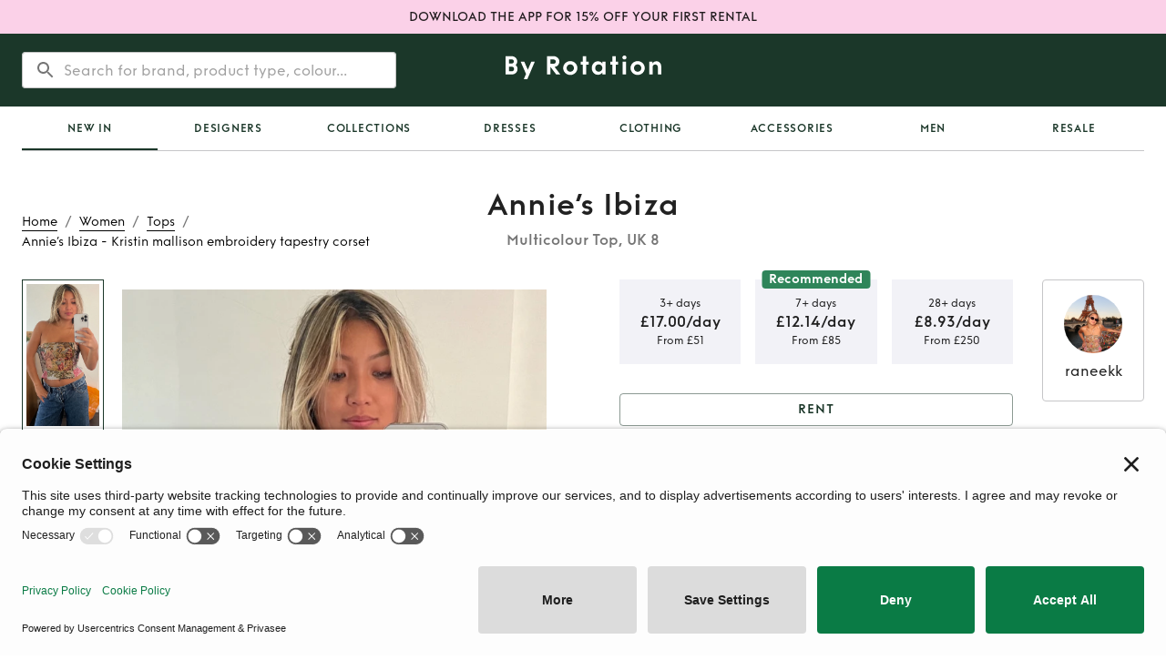

--- FILE ---
content_type: text/html; charset=utf-8
request_url: https://byrotation.com/products/annies-ibiza-multicolour-tops-cl7thdjfc001r4uunb3l11crw
body_size: 21752
content:
<!DOCTYPE html><html lang="en"><head><meta charSet="utf-8"/><meta name="viewport" content="initial-scale=1, width=device-width"/><link rel="canonical" href="https://byrotation.com/products/annies-ibiza-multicolour-tops-cl7thdjfc001r4uunb3l11crw"/><script async="" defer="" id="privasee-cb" src="https://app.privasee.io/cdn/62265bebcae4140016615885/cookie-banner.js"></script><script>
              window.addEventListener('load', function() {
                setTimeout(function() {
                  !function(t,e,n,s,a,c,i,o,p){
                    t.AppsFlyerSdkObject=a,
                    t.AF=t.AF||function(){
                      (t.AF.q=t.AF.q||[]).push([Date.now()].concat(Array.prototype.slice.call(arguments)))
                    },
                    t.AF.id=t.AF.id||i,
                    t.AF.plugins={},
                    o=e.createElement(n),
                    p=e.getElementsByTagName(n)[0],
                    o.async=1,
                    o.src="https://websdk.appsflyer.com?" +
                      (c.length>0?"st="+c.split(",").sort().join(",")+"&":"") +
                      (i.length>0?"af_id="+i:""),
                    p.parentNode.insertBefore(o,p)
                  }
                  (window,document,"script",0,"AF","banners", { banners: { key: "368a4cd0-f563-4f12-bfa4-08961a3e8891" } });
                  AF('banners', 'showBanner');
                }, 2000); // Load AppsFlyer 2 seconds after page load
              });
            </script><title>Rent Annie’s Ibiza Multicolour Top UK 8 | By Rotation UK</title><meta name="robots" content="index,follow"/><meta name="googlebot" content="index,follow"/><meta name="description" content="Hire Annie’s Ibiza Multicolour Top in London and the UK from our lenders. Rent from £17 instead of full retail price £420"/><meta property="og:title" content="Rent Annie’s Ibiza Multicolour Top UK 8 | By Rotation UK"/><meta property="og:description" content="Hire Annie’s Ibiza Multicolour Top in London and the UK from our lenders. Rent from £17 instead of full retail price £420"/><meta property="og:image" content="/assets/meta/Br-link-logo.png"/><meta property="og:image:alt" content="Og Image"/><meta property="og:image:type" content="image/png"/><meta property="og:image:width" content="800"/><meta property="og:image:height" content="600"/><script type="application/ld+json">{
    "@context": "https://schema.org/",
    "@type": "Product",
    "image":["https://by-rotation-prod.s3.eu-west-2.amazonaws.com/746497dc-bba5-4b21-9de6-e381bfa4bf33.jpeg","https://by-rotation-prod.s3.eu-west-2.amazonaws.com/a44a96ea-3950-4d49-8b29-cd0c8a9b29fe.jpeg","https://by-rotation-prod.s3.eu-west-2.amazonaws.com/2019dfd4-9a24-44f4-afa6-601f908fbd10.jpeg","https://by-rotation-prod.s3.eu-west-2.amazonaws.com/8680731c-af8b-4e15-99bf-793ff2c21da8.jpeg","https://by-rotation-prod.s3.eu-west-2.amazonaws.com/f57a0401-c486-4c0b-8ea6-b9edbb4c9ecd.jpeg","https://by-rotation-prod.s3.eu-west-2.amazonaws.com/b20a4786-254b-468b-92a4-13b970d5b9d6.jpeg","https://by-rotation-prod.s3.eu-west-2.amazonaws.com/f3ee2706-1a0c-4ab0-a376-0448c1d42d0c.jpeg"],
    "description": "A unique corset hand-made by Kristin Mallison; made from reused laces. Inserts of vintage lace pierced together to create a one-of-kind statement piece.\n\nUnlined. Fully boned for structure; stainless steel grommets at center back with a thick grosgrain ribbon.\n\nSizing US 2-4\n\n75% Cotton, 15% Viscose, 10% Polyester\n\nMade in New York City\n\nWorn once so amazing condition , I’m size 8-10 and it has adjustable ribbon on the back so fits a range of sizes! I’ve never gotten so many compliments as it’s such a high quality and so unique to anything I’ve owned.",
    "mpn": "925872",
    
    
    
    
    
  "brand": {
      "@type": "Brand",
      "name": "Annie’s Ibiza"
    },

  
    "color": "Multicolour",
    
    
    
    
    
    
    
    
    "offers": [
  {
    "@type": "Offer",
    "priceCurrency": "GBP",
    
    
    "availability": "https://schema.org/InStock",
    
    
      "seller": {
      "@type": "Organization",
      "name": "By Rotation"
    },
    
    "price": "8.93"
  }
],
    
    
  "aggregateRating": {
    "@type": "AggregateRating",
    "ratingValue": 4.5,
    "reviewCount": 4,
    "bestRating": 5,
    "worstRating": 1
  },

    "review": [
  {
    "@type": "Review",
    "author": {
      "@type": "Person",
      "name": "_katiemcfad"
    },
    "datePublished": "2024-10-18T15:55:52.334Z",
    "reviewBody": "Beautiful corset, the only issue was that it was shipped a day late and the lender didn’t reply to my messages asking if it had been shipped/for a tracking number until the last day of the rental period. I also paid 15 pound insurance directly into the lender’s bank account expecting this back once the top had been returned but I haven’t received it.",
    
    "reviewRating": {
      "@type": "Rating",
      "ratingValue": 3,
      "bestRating": 5,
      "worstRating": 1
    }
  }
,
  {
    "@type": "Review",
    "author": {
      "@type": "Person",
      "name": "alexandrabrown"
    },
    "datePublished": "2024-01-12T20:29:14.819Z",
    "reviewBody": "Amazing !!",
    
    "reviewRating": {
      "@type": "Rating",
      "ratingValue": 5,
      "bestRating": 5,
      "worstRating": 1
    }
  }
,
  {
    "@type": "Review",
    "author": {
      "@type": "Person",
      "name": "sashagallagher"
    },
    "datePublished": "2023-11-06T14:59:20.110Z",
    "reviewBody": "Perfect item great communication !!",
    
    "reviewRating": {
      "@type": "Rating",
      "ratingValue": 5,
      "bestRating": 5,
      "worstRating": 1
    }
  }
,
  {
    "@type": "Review",
    "author": {
      "@type": "Person",
      "name": "nadia.vel"
    },
    "datePublished": "2023-07-04T00:10:38.083Z",
    "reviewBody": "Absolutely in love with the item I rented and the lender was so great and easy to communicate with 🥰 Will 100% rent again!",
    
    "reviewRating": {
      "@type": "Rating",
      "ratingValue": 5,
      "bestRating": 5,
      "worstRating": 1
    }
  }
],
    "name": "Annie’s Ibiza - Kristin mallison embroidery tapestry corset"
  }</script><script type="application/ld+json">{
    "@context": "https://schema.org",
    "@type": "BreadcrumbList",
    "itemListElement": [
      {
        "@type": "ListItem",
        "position": 1,
        "item": {
          "@id": "https://www.byrotation.com/",
          "name": "Home"
        }
      },{
        "@type": "ListItem",
        "position": 2,
        "item": {
          "@id": "https://www.byrotation.com/category/women",
          "name": "Women"
        }
      },{
        "@type": "ListItem",
        "position": 3,
        "item": {
          "@id": "https://www.byrotation.com/category/women/tops",
          "name": "Tops"
        }
      },{
        "@type": "ListItem",
        "position": 4,
        "item": {
          "@id": "https://www.byrotation.com#",
          "name": "Annie%E2%80%99s%20Ibiza%20-%20Kristin%20mallison%20embroidery%20tapestry%20corset"
        }
      }
     ]
  }</script><meta name="next-head-count" content="18"/><script>
                window.addEventListener('load', function() {
                  setTimeout(function() {
                    (function(w,d,s,l,i){w[l]=w[l]||[];w[l].push({'gtm.start':
                    new Date().getTime(),event:'gtm.js'});var f=d.getElementsByTagName(s)[0],
                    j=d.createElement(s),dl=l!='dataLayer'?'&l='+l:'';j.async=true;j.src=
                    'https://www.googletagmanager.com/gtm.js?id='+i+dl;f.parentNode.insertBefore(j,f);
                    })(window,document,'script','dataLayer','GTM-TXHK3MD');
                  }, 1000); // Load GTM 1 second after page load
                });
              </script><script>
                window.loadZendesk = function() {
                  if (!window.zendeskLoaded) {
                    window.zendeskLoaded = true;
                    var script = document.createElement('script');
                    script.id = 'ze-snippet';
                    script.src = 'https://static.zdassets.com/ekr/snippet.js?key=6e551364-c83a-4b60-a9c1-58ad53152467';
                    script.onload = function() { if(window.onZendeskWidgetLoad) window.onZendeskWidgetLoad(); };
                    document.head.appendChild(script);
                  }
                };
                // Load Zendesk after 5 seconds or on first user interaction
                setTimeout(window.loadZendesk, 5000);
                ['click', 'touchstart', 'scroll'].forEach(function(event) {
                  window.addEventListener(event, window.loadZendesk, { once: true });
                });
              </script><meta name="theme-color" content="#1b3729"/><style>
                @media (max-width: 959px) {
                  /* Hide desktop search bar immediately */
                  [class*="DesktopOnly"] { display: none !important; }
                }
                @media (min-width: 960px) {
                  /* Hide mobile elements on desktop */
                  [class*="MobileOnly"] { display: none !important; }
                }
              </style><link rel="icon" type="image/png" sizes="16x16" href="/assets/meta/faviconNew-16x16.png"/><link rel="icon" type="image/png" sizes="32x32" href="/assets/meta/faviconNew-32x32.png"/><link rel="shortcut icon" href="/assets/meta/faviconNew.ico"/><style data-emotion="css-global 1wgdb1t">@font-face{font-family:"Funkis";src:url("/fonts/funkis/FunkisB.1-Light.otf");font-weight:300;font-style:normal;font-display:swap;}@font-face{font-family:"Funkis";src:url("/fonts/funkis/FunkisB.1-Regular.otf");font-weight:400;font-style:normal;font-display:swap;}@font-face{font-family:"Funkis";src:url("/fonts/funkis/FunkisB.1-Medium.otf");font-weight:500;font-style:normal;font-display:swap;}@font-face{font-family:"Funkis";src:url("/fonts/funkis/FunkisB.1-SemiBold.otf");font-weight:600;font-style:normal;font-display:swap;}@font-face{font-family:"Funkis";src:url("/fonts/funkis/FunkisB.1-Bold.otf");font-weight:700;font-style:normal;font-display:swap;}</style><link rel="preload" href="/_next/static/css/d7817781092473a9.css" as="style"/><link rel="stylesheet" href="/_next/static/css/d7817781092473a9.css" data-n-g=""/><noscript data-n-css=""></noscript><script defer="" nomodule="" src="/_next/static/chunks/polyfills-c67a75d1b6f99dc8.js"></script><script src="/_next/static/chunks/webpack-85b337b925d45cac.js" defer=""></script><script src="/_next/static/chunks/framework-79bce4a3a540b080.js" defer=""></script><script src="/_next/static/chunks/main-3300449822b2d49b.js" defer=""></script><script src="/_next/static/chunks/pages/_app-a021df61356e2dff.js" defer=""></script><script src="/_next/static/chunks/448-ac97654ba1ab5df3.js" defer=""></script><script src="/_next/static/chunks/6672-adc6e7c2b7546911.js" defer=""></script><script src="/_next/static/chunks/3023-1c1a6384203f306d.js" defer=""></script><script src="/_next/static/chunks/1722-27dd70f23ac765c4.js" defer=""></script><script src="/_next/static/chunks/pages/products/%5Bslug%5D-90b309df588b9268.js" defer=""></script><script src="/_next/static/CYuXQfxqFPwsfWuh0xXhK/_buildManifest.js" defer=""></script><script src="/_next/static/CYuXQfxqFPwsfWuh0xXhK/_ssgManifest.js" defer=""></script><style data-emotion="css-global 0"></style><style data-emotion="css-global bk43cd">html{-webkit-font-smoothing:antialiased;-moz-osx-font-smoothing:grayscale;box-sizing:border-box;-webkit-text-size-adjust:100%;}*,*::before,*::after{box-sizing:inherit;}strong,b{font-weight:700;}body{margin:0;color:rgba(0, 0, 0, 0.87);font-family:Funkis;font-weight:400;font-size:1rem;line-height:1.5;background-color:#fff;}@media print{body{background-color:#fff;}}body::backdrop{background-color:#fff;}</style><style data-emotion="css-global idrv10">#nprogress{pointer-events:none;}#nprogress .bar{background:#ed64a6;position:fixed;z-index:1031;top:0;left:0;width:100%;height:2px;}#nprogress .peg{display:block;position:absolute;right:0px;width:100px;height:100%;box-shadow:0 0 10px #ed64a6,0 0 5px #ed64a6;opacity:1;-webkit-transform:rotate(3deg) translate(0px, -4px);-ms-transform:rotate(3deg) translate(0px, -4px);-webkit-transform:rotate(3deg) translate(0px, -4px);-moz-transform:rotate(3deg) translate(0px, -4px);-ms-transform:rotate(3deg) translate(0px, -4px);transform:rotate(3deg) translate(0px, -4px);}</style><style data-emotion="css-global 1prfaxn">@-webkit-keyframes mui-auto-fill{from{display:block;}}@keyframes mui-auto-fill{from{display:block;}}@-webkit-keyframes mui-auto-fill-cancel{from{display:block;}}@keyframes mui-auto-fill-cancel{from{display:block;}}</style><style data-emotion="css 1d5l7gw brkwz3 1q53l5w 1g14zx0 1ekb41w hboir5 1m0rnhv cr1g2m 1qgxjqg vubbuv 1b2c48f 1g8ggeh euhvxq 1b3nk3p qopxoj rz9xf6 1a6giau f2zrvi igs3ac ihdtdm 1q6tf9f gmuwbf 1vokmnu 10jr14j 1ywx55v pw2yv3 nhb8h9 1uieenk 198epqq 3mf706 oshgpu 1gdkbg0 93f82n camdib 1jw6xwv 1n3g3kz 1hy9t21 d0uhtl px8ilx 1n8dh6h k008qs 9tr1js nfcc9b 6x1je1 hojmhr rme81o ov1atl 8atqhb nyqn0e vw6ww8 17rojba 169i5mn uwwqev x8pouq 1q7njkh ww3egd sk4rf8 1oh0xb0 b8j5cr 1fhgjcy 1k2s61m 1f1k7bz gg4vpm 13lk5ce 1fuolr6 qpx8f8 11s4ni3 1f35jwh a7pf5m 12rgi16 mgq4i5 1bxv305 o2cvbw 8ny33q ggvw1f 163hl6z 1ay9vb9 1fkcycg 1vwwl6z oppt7k vs5ntb skvbsg 1wxaqej e0kgqh 19k8ova 1y6txf6 1yuhvjn 1yk3c4 m2fg2x mep9l wndvm6 1ropvix 1pskmky 1045woe fraksn i6hpsz 1ggxnxq gtx99z 1tsmcjv txh13f 1mcuzty 1w1w8r 79elbk 13m1if9 1cw4hi4 1xh6k8t 12uzmii xmidtm 1iflea3 1qtomwl tjbmp 1b7fsj9 1d3bbye 1gfaryi 1cmvw4u 1ur9512 14dziz6 19ugv2d 3tuih8 s74hyl 1wd9lm9 1tpya93 1odkcpw">.css-1d5l7gw{min-height:36px;padding:8px 0;background-color:#FBD1E8;display:-webkit-box;display:-webkit-flex;display:-ms-flexbox;display:flex;-webkit-align-items:center;-webkit-box-align:center;-ms-flex-align:center;align-items:center;-webkit-box-pack:center;-ms-flex-pack:center;-webkit-justify-content:center;justify-content:center;}.css-1d5l7gw:hover{cursor:pointer;}.css-brkwz3{margin:0;font-family:Funkis;font-weight:500;font-size:0.875rem;line-height:1.57;padding-left:24px;padding-right:24px;text-align:center;}.css-1q53l5w{background-color:#fff;color:rgba(0, 0, 0, 0.87);-webkit-transition:box-shadow 300ms cubic-bezier(0.4, 0, 0.2, 1) 0ms;transition:box-shadow 300ms cubic-bezier(0.4, 0, 0.2, 1) 0ms;box-shadow:none;display:-webkit-box;display:-webkit-flex;display:-ms-flexbox;display:flex;-webkit-flex-direction:column;-ms-flex-direction:column;flex-direction:column;width:100%;box-sizing:border-box;-webkit-flex-shrink:0;-ms-flex-negative:0;flex-shrink:0;position:static;background-color:#1b3729;color:#fff;}.css-1g14zx0{position:relative;display:-webkit-box;display:-webkit-flex;display:-ms-flexbox;display:flex;-webkit-align-items:center;-webkit-box-align:center;-ms-flex-align:center;align-items:center;min-height:48px;min-height:80px;}.css-1ekb41w{width:100%;margin-left:auto;box-sizing:border-box;margin-right:auto;display:block;padding-left:16px;padding-right:16px;}@media (min-width:600px){.css-1ekb41w{padding-left:24px;padding-right:24px;}}@media (min-width:1536px){.css-1ekb41w{max-width:1536px;}}.css-hboir5{display:-webkit-box;display:-webkit-flex;display:-ms-flexbox;display:flex;width:100%;}.css-1m0rnhv{-webkit-box-pack:left;-ms-flex-pack:left;-webkit-justify-content:left;justify-content:left;width:100%;display:-webkit-box;display:-webkit-flex;display:-ms-flexbox;display:flex;-webkit-flex:1;-ms-flex:1;flex:1;-webkit-align-items:center;-webkit-box-align:center;-ms-flex-align:center;align-items:center;}.css-cr1g2m{display:block;}@media (min-width:900px){.css-cr1g2m{display:none;}}.css-1qgxjqg{display:-webkit-inline-box;display:-webkit-inline-flex;display:-ms-inline-flexbox;display:inline-flex;-webkit-align-items:center;-webkit-box-align:center;-ms-flex-align:center;align-items:center;-webkit-box-pack:center;-ms-flex-pack:center;-webkit-justify-content:center;justify-content:center;position:relative;box-sizing:border-box;-webkit-tap-highlight-color:transparent;background-color:transparent;outline:0;border:0;margin:0;border-radius:0;padding:0;cursor:pointer;-webkit-user-select:none;-moz-user-select:none;-ms-user-select:none;user-select:none;vertical-align:middle;-moz-appearance:none;-webkit-appearance:none;-webkit-text-decoration:none;text-decoration:none;color:inherit;text-align:center;-webkit-flex:0 0 auto;-ms-flex:0 0 auto;flex:0 0 auto;font-size:1.5rem;padding:8px;border-radius:50%;overflow:visible;color:rgba(0, 0, 0, 0.54);-webkit-transition:background-color 150ms cubic-bezier(0.4, 0, 0.2, 1) 0ms;transition:background-color 150ms cubic-bezier(0.4, 0, 0.2, 1) 0ms;margin-left:-12px;color:inherit;margin-right:16px;}.css-1qgxjqg::-moz-focus-inner{border-style:none;}.css-1qgxjqg.Mui-disabled{pointer-events:none;cursor:default;}@media print{.css-1qgxjqg{-webkit-print-color-adjust:exact;color-adjust:exact;}}.css-1qgxjqg:hover{background-color:rgba(0, 0, 0, 0.04);}@media (hover: none){.css-1qgxjqg:hover{background-color:transparent;}}.css-1qgxjqg.Mui-disabled{background-color:transparent;color:rgba(0, 0, 0, 0.26);}@media (min-width:900px){.css-1qgxjqg{display:none;}}.css-vubbuv{-webkit-user-select:none;-moz-user-select:none;-ms-user-select:none;user-select:none;width:1em;height:1em;display:inline-block;fill:currentColor;-webkit-flex-shrink:0;-ms-flex-negative:0;flex-shrink:0;-webkit-transition:fill 200ms cubic-bezier(0.4, 0, 0.2, 1) 0ms;transition:fill 200ms cubic-bezier(0.4, 0, 0.2, 1) 0ms;font-size:1.5rem;}.css-1b2c48f{display:none;width:100%;}@media (min-width:900px){.css-1b2c48f{display:block;}}.css-1g8ggeh{padding-top:20px;display:-webkit-box;display:-webkit-flex;display:-ms-flexbox;display:flex;width:100%;height:80px;position:relative;}.css-euhvxq{position:absolute;left:0;right:0;z-index:10;border-radius:4px;background-color:transparent;box-shadow:none;border:transparent;-webkit-transition:all 200ms;transition:all 200ms;}.css-1b3nk3p{background-color:white;border-radius:4px;}.css-qopxoj{display:-webkit-inline-box;display:-webkit-inline-flex;display:-ms-inline-flexbox;display:inline-flex;-webkit-flex-direction:column;-ms-flex-direction:column;flex-direction:column;position:relative;min-width:0;padding:0;margin:0;border:0;vertical-align:top;width:100%;width:100%;background-color:transparent;outline:none;border:none;font-family:Funkis;font-weight:400;font-size:1rem;line-height:1.5;}.css-qopxoj .MuiOutlinedInput-root:hover fieldset{border-color:transparent!important;}.css-qopxoj .MuiOutlinedInput-root.focused fieldset{border-color:transparent;}.css-qopxoj .MuiOutlinedInput-root.active fieldset{border-color:transparent;}.css-qopxoj .MuiOutlinedInput-root.Mui-focused fieldset{border-color:transparent;}.css-rz9xf6{font-family:Funkis;font-weight:400;font-size:1rem;line-height:1.4375em;color:rgba(0, 0, 0, 0.87);box-sizing:border-box;position:relative;cursor:text;display:-webkit-inline-box;display:-webkit-inline-flex;display:-ms-inline-flexbox;display:inline-flex;-webkit-align-items:center;-webkit-box-align:center;-ms-flex-align:center;align-items:center;width:100%;position:relative;border-radius:4px;padding-left:14px;}.css-rz9xf6.Mui-disabled{color:rgba(0, 0, 0, 0.38);cursor:default;}.css-rz9xf6:hover .MuiOutlinedInput-notchedOutline{border-color:rgba(0, 0, 0, 0.87);}@media (hover: none){.css-rz9xf6:hover .MuiOutlinedInput-notchedOutline{border-color:rgba(0, 0, 0, 0.23);}}.css-rz9xf6.Mui-focused .MuiOutlinedInput-notchedOutline{border-color:#1b3729;border-width:2px;}.css-rz9xf6.Mui-error .MuiOutlinedInput-notchedOutline{border-color:#d32f2f;}.css-rz9xf6.Mui-disabled .MuiOutlinedInput-notchedOutline{border-color:rgba(0, 0, 0, 0.26);}.css-1a6giau{display:-webkit-box;display:-webkit-flex;display:-ms-flexbox;display:flex;height:0.01em;max-height:2em;-webkit-align-items:center;-webkit-box-align:center;-ms-flex-align:center;align-items:center;white-space:nowrap;color:rgba(0, 0, 0, 0.54);margin-right:8px;}.css-f2zrvi{font:inherit;letter-spacing:inherit;color:currentColor;padding:4px 0 5px;border:0;box-sizing:content-box;background:none;height:1.4375em;margin:0;-webkit-tap-highlight-color:transparent;display:block;min-width:0;width:100%;-webkit-animation-name:mui-auto-fill-cancel;animation-name:mui-auto-fill-cancel;-webkit-animation-duration:10ms;animation-duration:10ms;padding-top:1px;-moz-appearance:textfield;padding:8.5px 14px;padding-left:0;}.css-f2zrvi::-webkit-input-placeholder{color:currentColor;opacity:0.42;-webkit-transition:opacity 200ms cubic-bezier(0.4, 0, 0.2, 1) 0ms;transition:opacity 200ms cubic-bezier(0.4, 0, 0.2, 1) 0ms;}.css-f2zrvi::-moz-placeholder{color:currentColor;opacity:0.42;-webkit-transition:opacity 200ms cubic-bezier(0.4, 0, 0.2, 1) 0ms;transition:opacity 200ms cubic-bezier(0.4, 0, 0.2, 1) 0ms;}.css-f2zrvi:-ms-input-placeholder{color:currentColor;opacity:0.42;-webkit-transition:opacity 200ms cubic-bezier(0.4, 0, 0.2, 1) 0ms;transition:opacity 200ms cubic-bezier(0.4, 0, 0.2, 1) 0ms;}.css-f2zrvi::-ms-input-placeholder{color:currentColor;opacity:0.42;-webkit-transition:opacity 200ms cubic-bezier(0.4, 0, 0.2, 1) 0ms;transition:opacity 200ms cubic-bezier(0.4, 0, 0.2, 1) 0ms;}.css-f2zrvi:focus{outline:0;}.css-f2zrvi:invalid{box-shadow:none;}.css-f2zrvi::-webkit-search-decoration{-webkit-appearance:none;}label[data-shrink=false]+.MuiInputBase-formControl .css-f2zrvi::-webkit-input-placeholder{opacity:0!important;}label[data-shrink=false]+.MuiInputBase-formControl .css-f2zrvi::-moz-placeholder{opacity:0!important;}label[data-shrink=false]+.MuiInputBase-formControl .css-f2zrvi:-ms-input-placeholder{opacity:0!important;}label[data-shrink=false]+.MuiInputBase-formControl .css-f2zrvi::-ms-input-placeholder{opacity:0!important;}label[data-shrink=false]+.MuiInputBase-formControl .css-f2zrvi:focus::-webkit-input-placeholder{opacity:0.42;}label[data-shrink=false]+.MuiInputBase-formControl .css-f2zrvi:focus::-moz-placeholder{opacity:0.42;}label[data-shrink=false]+.MuiInputBase-formControl .css-f2zrvi:focus:-ms-input-placeholder{opacity:0.42;}label[data-shrink=false]+.MuiInputBase-formControl .css-f2zrvi:focus::-ms-input-placeholder{opacity:0.42;}.css-f2zrvi.Mui-disabled{opacity:1;-webkit-text-fill-color:rgba(0, 0, 0, 0.38);}.css-f2zrvi:-webkit-autofill{-webkit-animation-duration:5000s;animation-duration:5000s;-webkit-animation-name:mui-auto-fill;animation-name:mui-auto-fill;}.css-f2zrvi:-webkit-autofill{border-radius:inherit;}.css-igs3ac{text-align:left;position:absolute;bottom:0;right:0;top:-5px;left:0;margin:0;padding:0 8px;pointer-events:none;border-radius:inherit;border-style:solid;border-width:1px;overflow:hidden;min-width:0%;border-color:rgba(0, 0, 0, 0.23);}.css-ihdtdm{float:unset;width:auto;overflow:hidden;padding:0;line-height:11px;-webkit-transition:width 150ms cubic-bezier(0.0, 0, 0.2, 1) 0ms;transition:width 150ms cubic-bezier(0.0, 0, 0.2, 1) 0ms;}.css-1q6tf9f{-webkit-box-pack:center;-ms-flex-pack:center;-webkit-justify-content:center;justify-content:center;width:100%;display:-webkit-box;display:-webkit-flex;display:-ms-flexbox;display:flex;-webkit-flex:1;-ms-flex:1;flex:1;-webkit-align-items:center;-webkit-box-align:center;-ms-flex-align:center;align-items:center;}.css-gmuwbf{display:-webkit-box;display:-webkit-flex;display:-ms-flexbox;display:flex;-webkit-align-items:center;-webkit-box-align:center;-ms-flex-align:center;align-items:center;-webkit-box-pack:center;-ms-flex-pack:center;-webkit-justify-content:center;justify-content:center;}.css-1vokmnu{-webkit-box-pack:right;-ms-flex-pack:right;-webkit-justify-content:right;justify-content:right;width:100%;display:-webkit-box;display:-webkit-flex;display:-ms-flexbox;display:flex;-webkit-flex:1;-ms-flex:1;flex:1;-webkit-align-items:center;-webkit-box-align:center;-ms-flex-align:center;align-items:center;}.css-10jr14j:hover{cursor:pointer;}.css-1ywx55v{display:grid;grid-template-columns:1fr auto 1fr;-webkit-align-items:end;-webkit-box-align:end;-ms-flex-align:end;align-items:end;grid-template-areas:'breadcrumbs title empty' 'content content content';}@media (min-width:0px){.css-1ywx55v{margin-top:24px;margin-bottom:24px;}}@media (min-width:900px){.css-1ywx55v{margin-top:40px;margin-bottom:40px;}}@media (max-width:899.95px){.css-1ywx55v{grid-template-columns:1fr;}.css-1ywx55v nav:first-of-type{margin-bottom:8px;}}.css-pw2yv3{margin:0;font-family:Funkis;font-weight:400;font-size:1rem;line-height:1.5;color:rgba(0, 0, 0, 0.54);grid-area:breadcrumbs;}.css-nhb8h9{display:-webkit-box;display:-webkit-flex;display:-ms-flexbox;display:flex;-webkit-box-flex-wrap:wrap;-webkit-flex-wrap:wrap;-ms-flex-wrap:wrap;flex-wrap:wrap;-webkit-align-items:center;-webkit-box-align:center;-ms-flex-align:center;align-items:center;padding:0;margin:0;list-style:none;}.css-1uieenk p{border-bottom-color:black;border-bottom-width:0.5px;border-bottom-style:solid;text-transform:capitalize;}.css-1uieenk p:hover{border-bottom-color:#2F855A;color:#2F855A;}.css-198epqq{margin:0;font-weight:300;line-height:1.4;font-size:0.875rem;letter-spacing:0;font-family:Funkis;color:black;}.css-3mf706{display:-webkit-box;display:-webkit-flex;display:-ms-flexbox;display:flex;-webkit-user-select:none;-moz-user-select:none;-ms-user-select:none;user-select:none;margin-left:8px;margin-right:8px;}.css-oshgpu{display:-webkit-box;display:-webkit-flex;display:-ms-flexbox;display:flex;grid-area:title;-webkit-flex-direction:column;-ms-flex-direction:column;flex-direction:column;-webkit-align-items:center;-webkit-box-align:center;-ms-flex-align:center;align-items:center;-webkit-flex:1;-ms-flex:1;flex:1;}@media (max-width:899.95px){.css-oshgpu{display:none;}}.css-1gdkbg0{margin:0;font-weight:600;line-height:1.2;font-size:1.5625rem;letter-spacing:0.015625rem;font-family:Funkis;color:rgba(0, 0, 0, 0.87);}@media (min-width:600px){.css-1gdkbg0{font-size:1.875rem;}}@media (min-width:900px){.css-1gdkbg0{font-size:2.0833rem;}}@media (min-width:1200px){.css-1gdkbg0{font-size:2.0833rem;}}.css-93f82n{margin:0;font-weight:600;line-height:1.4;font-size:1rem;letter-spacing:0;font-family:Funkis;margin-top:8px;color:rgba(0, 0, 0, 0.54);}.css-camdib{display:grid;grid-area:content;grid-template-columns:1fr 1fr;grid-template-areas:'listingImages listingDetails';grid-column-gap:80px;}@media (min-width:0px){.css-camdib{margin-top:0px;}}@media (min-width:900px){.css-camdib{margin-top:32px;}}@media (max-width:1199.95px){.css-camdib{grid-column-gap:64px;}}@media (max-width:899.95px){.css-camdib{grid-template-columns:1fr;grid-template-areas:'listingOwnerCard' 'listingImages' 'listingDetails';grid-column-gap:0;}}.css-1jw6xwv{padding-top:16px;padding-bottom:16px;-webkit-align-items:center;-webkit-box-align:center;-ms-flex-align:center;align-items:center;grid-area:listingOwnerCard;}@media (min-width:0px){.css-1jw6xwv{display:-webkit-box;display:-webkit-flex;display:-ms-flexbox;display:flex;}}@media (min-width:900px){.css-1jw6xwv{display:none;}}.css-1n3g3kz{position:relative;display:-webkit-box;display:-webkit-flex;display:-ms-flexbox;display:flex;-webkit-align-items:center;-webkit-box-align:center;-ms-flex-align:center;align-items:center;-webkit-box-pack:center;-ms-flex-pack:center;-webkit-justify-content:center;justify-content:center;-webkit-flex-shrink:0;-ms-flex-negative:0;flex-shrink:0;width:40px;height:40px;font-family:Funkis;font-size:1.25rem;line-height:1;border-radius:50%;overflow:hidden;-webkit-user-select:none;-moz-user-select:none;-ms-user-select:none;user-select:none;}.css-1hy9t21{width:100%;height:100%;text-align:center;object-fit:cover;color:transparent;text-indent:10000px;}.css-d0uhtl{margin-left:16px;}.css-px8ilx{margin:0;font-weight:500;line-height:1.4;font-size:1.125rem;letter-spacing:0.009375rem;font-family:Funkis;}@media (min-width:600px){.css-px8ilx{font-size:1.25rem;}}@media (min-width:900px){.css-px8ilx{font-size:1.25rem;}}@media (min-width:1200px){.css-px8ilx{font-size:1.25rem;}}.css-1n8dh6h{margin:0;font-weight:300;line-height:1.4;font-size:0.875rem;letter-spacing:0;font-family:Funkis;color:GrayText;}.css-k008qs{display:-webkit-box;display:-webkit-flex;display:-ms-flexbox;display:flex;}.css-9tr1js{position:relative;width:100%;grid-area:listingImages;height:100%;overflow:hidden;}.css-nfcc9b{display:-webkit-box;display:-webkit-flex;display:-ms-flexbox;display:flex;-webkit-flex-direction:row;-ms-flex-direction:row;flex-direction:row;}.css-6x1je1{width:unset;-webkit-flex-direction:column;-ms-flex-direction:column;flex-direction:column;-webkit-align-items:center;-webkit-box-align:center;-ms-flex-align:center;align-items:center;-webkit-box-pack:start;-ms-flex-pack:start;-webkit-justify-content:flex-start;justify-content:flex-start;margin-right:20px;margin-top:0px;}@media (min-width:0px){.css-6x1je1{display:none;}}@media (min-width:600px){.css-6x1je1{display:none;}}@media (min-width:900px){.css-6x1je1{display:-webkit-box;display:-webkit-flex;display:-ms-flexbox;display:flex;}}.css-hojmhr{display:-webkit-box;display:-webkit-flex;display:-ms-flexbox;display:flex;-webkit-flex-direction:column-reverse;-ms-flex-direction:column-reverse;flex-direction:column-reverse;}.css-rme81o{width:100%;height:100%;position:relative;}.css-ov1atl{position:relative;width:100%;overflow:hidden;}.css-8atqhb{width:100%;}.css-nyqn0e{display:-webkit-box;display:-webkit-flex;display:-ms-flexbox;display:flex;-webkit-flex-direction:column;-ms-flex-direction:column;flex-direction:column;width:100%;}@media (min-width:0px){.css-nyqn0e{height:400px;}}@media (min-width:600px){.css-nyqn0e{height:650px;}}@media (min-width:900px){.css-nyqn0e{height:650px;}}@media (min-width:1200px){.css-nyqn0e{height:720px;}}.css-vw6ww8{width:90px;min-height:23%;border:1px solid #1B3729;padding:4px!important;margin-top:19px;-webkit-transition:all 0.2s ease-in-out;transition:all 0.2s ease-in-out;}@media (max-width:899.95px){.css-vw6ww8{display:none;}}.css-17rojba{width:100%;height:100%;position:relative;overflow:hidden;-webkit-transition:all 0.2s ease-in-out;transition:all 0.2s ease-in-out;}@media (max-width:899.95px){.css-17rojba{display:none;}}.css-169i5mn{position:absolute;left:0;top:0;bottom:0;right:0;}.css-uwwqev{width:100%;height:100%;}.css-x8pouq{width:90px;min-height:23%;border:none;padding:0px;margin-top:19px;-webkit-transition:all 0.2s ease-in-out;transition:all 0.2s ease-in-out;}@media (max-width:899.95px){.css-x8pouq{display:none;}}.css-1q7njkh{margin-top:10px;}.css-ww3egd{display:-webkit-inline-box;display:-webkit-inline-flex;display:-ms-inline-flexbox;display:inline-flex;-webkit-align-items:center;-webkit-box-align:center;-ms-flex-align:center;align-items:center;-webkit-box-pack:center;-ms-flex-pack:center;-webkit-justify-content:center;justify-content:center;position:relative;box-sizing:border-box;-webkit-tap-highlight-color:transparent;background-color:transparent;outline:0;border:0;margin:0;border-radius:0;padding:0;cursor:pointer;-webkit-user-select:none;-moz-user-select:none;-ms-user-select:none;user-select:none;vertical-align:middle;-moz-appearance:none;-webkit-appearance:none;-webkit-text-decoration:none;text-decoration:none;color:inherit;font-weight:600;line-height:1.75;font-size:0.875rem;letter-spacing:0.0625em;font-family:Funkis;text-transform:uppercase;min-width:64px;padding:5px 15px;border-radius:4px;-webkit-transition:background-color 250ms cubic-bezier(0.4, 0, 0.2, 1) 0ms,box-shadow 250ms cubic-bezier(0.4, 0, 0.2, 1) 0ms,border-color 250ms cubic-bezier(0.4, 0, 0.2, 1) 0ms,color 250ms cubic-bezier(0.4, 0, 0.2, 1) 0ms;transition:background-color 250ms cubic-bezier(0.4, 0, 0.2, 1) 0ms,box-shadow 250ms cubic-bezier(0.4, 0, 0.2, 1) 0ms,border-color 250ms cubic-bezier(0.4, 0, 0.2, 1) 0ms,color 250ms cubic-bezier(0.4, 0, 0.2, 1) 0ms;border:1px solid rgba(47, 133, 90, 0.5);color:#2F855A;}.css-ww3egd::-moz-focus-inner{border-style:none;}.css-ww3egd.Mui-disabled{pointer-events:none;cursor:default;}@media print{.css-ww3egd{-webkit-print-color-adjust:exact;color-adjust:exact;}}.css-ww3egd:hover{-webkit-text-decoration:none;text-decoration:none;background-color:rgba(47, 133, 90, 0.04);border:1px solid #2F855A;}@media (hover: none){.css-ww3egd:hover{background-color:transparent;}}.css-ww3egd.Mui-disabled{color:rgba(0, 0, 0, 0.26);border:1px solid rgba(0, 0, 0, 0.12);}.css-sk4rf8{display:-webkit-box;display:-webkit-flex;display:-ms-flexbox;display:flex;-webkit-flex-direction:row;-ms-flex-direction:row;flex-direction:row;width:100%;}@media (min-width:0px){.css-sk4rf8{height:400px;}}@media (min-width:600px){.css-sk4rf8{height:650px;}}@media (min-width:900px){.css-sk4rf8{height:650px;}}@media (min-width:1200px){.css-sk4rf8{height:720px;}}.css-1oh0xb0{min-width:100%;height:100%;position:relative;border-radius:0px;overflow:hidden;}.css-b8j5cr{outline:0;display:-webkit-box;display:-webkit-flex;display:-ms-flexbox;display:flex;cursor:pointer;background-color:#fff;touch-action:manipulation;position:absolute;top:50%;-webkit-transform:translateY(-50%);-moz-transform:translateY(-50%);-ms-transform:translateY(-50%);transform:translateY(-50%);border:0px;-webkit-box-pack:center;-ms-flex-pack:center;-webkit-justify-content:center;justify-content:center;-webkit-align-items:center;-webkit-box-align:center;-ms-flex-align:center;align-items:center;padding:0px;right:unset;left:0px;height:48px;width:48px;box-shadow:0 0 7px 4px rgba(0, 0, 0, 0.04);border-radius:50%;}.css-1fhgjcy{margin-top:4px;}.css-1k2s61m{outline:0;display:-webkit-box;display:-webkit-flex;display:-ms-flexbox;display:flex;cursor:pointer;background-color:#fff;touch-action:manipulation;position:absolute;top:50%;-webkit-transform:translateY(-50%);-moz-transform:translateY(-50%);-ms-transform:translateY(-50%);transform:translateY(-50%);border:0px;-webkit-box-pack:center;-ms-flex-pack:center;-webkit-justify-content:center;justify-content:center;-webkit-align-items:center;-webkit-box-align:center;-ms-flex-align:center;align-items:center;padding:0px;right:0px;left:unset;height:48px;width:48px;box-shadow:0 0 7px 4px rgba(0, 0, 0, 0.04);border-radius:50%;}.css-1f1k7bz{grid-area:listingDetails;display:-webkit-box;display:-webkit-flex;display:-ms-flexbox;display:flex;}@media (min-width:0px){.css-1f1k7bz{margin-top:16px;}}@media (min-width:900px){.css-1f1k7bz{margin-top:0px;}}.css-gg4vpm{display:-webkit-box;display:-webkit-flex;display:-ms-flexbox;display:flex;-webkit-box-pack:justify;-webkit-justify-content:space-between;justify-content:space-between;}.css-13lk5ce{width:100%;display:-webkit-box;display:-webkit-flex;display:-ms-flexbox;display:flex;margin-top:16px;-webkit-align-items:center;-webkit-box-align:center;-ms-flex-align:center;align-items:center;-webkit-box-flex-wrap:wrap;-webkit-flex-wrap:wrap;-ms-flex-wrap:wrap;flex-wrap:wrap;display:none;}.css-13lk5ce h6{white-space:nowrap;}.css-13lk5ce strong{font-weight:500;}.css-1fuolr6{display:-webkit-box;display:-webkit-flex;display:-ms-flexbox;display:flex;-webkit-flex-direction:row;-ms-flex-direction:row;flex-direction:row;-webkit-box-flex-wrap:nowrap;-webkit-flex-wrap:nowrap;-ms-flex-wrap:nowrap;flex-wrap:nowrap;}.css-qpx8f8{margin:0;font-weight:500;line-height:1.4;font-size:1.125rem;letter-spacing:0.009375rem;font-family:Funkis;color:#000000DE;font-weight:400;}@media (min-width:600px){.css-qpx8f8{font-size:1.25rem;}}@media (min-width:900px){.css-qpx8f8{font-size:1.25rem;}}@media (min-width:1200px){.css-qpx8f8{font-size:1.25rem;}}.css-11s4ni3{margin:0;font-weight:500;line-height:1.4;font-size:1.125rem;letter-spacing:0.009375rem;font-family:Funkis;color:#000000DE;margin-left:8px;font-weight:600;}@media (min-width:600px){.css-11s4ni3{font-size:1.25rem;}}@media (min-width:900px){.css-11s4ni3{font-size:1.25rem;}}@media (min-width:1200px){.css-11s4ni3{font-size:1.25rem;}}.css-1f35jwh{margin:0;font-weight:500;line-height:1.4;font-size:1.125rem;letter-spacing:0.009375rem;font-family:Funkis;text-align:center;color:rgba(0, 0, 0, 0.54);font-weight:300;-webkit-text-decoration:line-through;text-decoration:line-through;}@media (min-width:600px){.css-1f35jwh{font-size:1.25rem;}}@media (min-width:900px){.css-1f35jwh{font-size:1.25rem;}}@media (min-width:1200px){.css-1f35jwh{font-size:1.25rem;}}.css-a7pf5m{display:grid;gap:16px;grid-template-columns:repeat(3, 1fr);}@media (min-width:0px){.css-a7pf5m{padding-top:24px;}}@media (min-width:900px){.css-a7pf5m{padding-top:0px;}}.css-12rgi16{-webkit-flex:1;-ms-flex:1;flex:1;width:100%;height:93px;background-color:#F2F2F7;display:-webkit-box;display:-webkit-flex;display:-ms-flexbox;display:flex;-webkit-flex-direction:column;-ms-flex-direction:column;flex-direction:column;-webkit-box-pack:center;-ms-flex-pack:center;-webkit-justify-content:center;justify-content:center;position:relative;}.css-12rgi16:hover{cursor:pointer;}.css-mgq4i5{margin:0;font-family:Funkis;font-weight:400;font-size:0.75rem;line-height:1.66;text-align:center;}.css-1bxv305{margin:0;font-weight:600;line-height:1.4;font-size:1rem;letter-spacing:0;font-family:Funkis;text-align:center;}.css-o2cvbw{display:inline-block;position:absolute;padding:0 8px;height:20px;border-radius:4px;background-color:#2F855A;top:-10px;left:50%;-webkit-transform:translateX(-50%);-moz-transform:translateX(-50%);-ms-transform:translateX(-50%);transform:translateX(-50%);}.css-8ny33q{margin:0;font-weight:300;line-height:1.4;font-size:0.875rem;letter-spacing:0;font-family:Funkis;text-align:center;color:white;}.css-ggvw1f{margin-top:32px;}@media (min-width:900px){.css-ggvw1f{display:block;}}.css-163hl6z{padding-top:16px;display:-webkit-box;display:-webkit-flex;display:-ms-flexbox;display:flex;-webkit-box-flex-wrap:wrap;-webkit-flex-wrap:wrap;-ms-flex-wrap:wrap;flex-wrap:wrap;}.css-1ay9vb9{margin-right:16px;}.css-1fkcycg{background-color:#ED64A6;padding:4px 8px;border-radius:4px;}.css-1vwwl6z{margin:0;font-family:Funkis;font-weight:500;font-size:0.875rem;line-height:1.57;color:white;}.css-oppt7k{margin-top:24px;margin-bottom:24px;}@media (min-width:0px){.css-oppt7k{display:block;}}@media (min-width:900px){.css-oppt7k{display:none;}}.css-vs5ntb{width:-webkit-fit-content;width:-moz-fit-content;width:fit-content;display:-webkit-box;display:-webkit-flex;display:-ms-flexbox;display:flex;-webkit-flex-direction:row;-ms-flex-direction:row;flex-direction:row;}.css-skvbsg{box-sizing:border-box;display:-webkit-box;display:-webkit-flex;display:-ms-flexbox;display:flex;-webkit-box-flex-wrap:wrap;-webkit-flex-wrap:wrap;-ms-flex-wrap:wrap;flex-wrap:wrap;width:100%;-webkit-flex-direction:row;-ms-flex-direction:row;flex-direction:row;margin-top:-8px;width:calc(100% + 8px);margin-left:-8px;-webkit-box-pack:center;-ms-flex-pack:center;-webkit-justify-content:center;justify-content:center;}.css-skvbsg>.MuiGrid-item{padding-top:8px;}.css-skvbsg>.MuiGrid-item{padding-left:8px;}.css-1wxaqej{box-sizing:border-box;margin:0;-webkit-flex-direction:row;-ms-flex-direction:row;flex-direction:row;}.css-e0kgqh{margin:0;font-weight:600;line-height:1.4;font-size:1rem;letter-spacing:0;font-family:Funkis;margin-bottom:16px;margin-top:16px;}.css-19k8ova{margin:0;font-family:Funkis;font-weight:400;font-size:1rem;line-height:1.5;}.css-1y6txf6{padding-top:16px;padding-bottom:16px;display:-webkit-box;display:-webkit-flex;display:-ms-flexbox;display:flex;-webkit-box-flex-wrap:wrap;-webkit-flex-wrap:wrap;-ms-flex-wrap:wrap;flex-wrap:wrap;}.css-1yuhvjn{margin-top:16px;}.css-1yk3c4{display:-webkit-box;display:-webkit-flex;display:-ms-flexbox;display:flex;-webkit-box-pack:justify;-webkit-justify-content:space-between;justify-content:space-between;-webkit-align-items:center;-webkit-box-align:center;-ms-flex-align:center;align-items:center;}@media (min-width:0px){.css-1yk3c4{margin-bottom:4px;}}@media (min-width:900px){.css-1yk3c4{margin-bottom:16px;}}.css-m2fg2x{margin:0;font-weight:400;line-height:2.6;font-size:0.75rem;letter-spacing:0.0625rem;font-family:Funkis;text-transform:uppercase;color:GrayText;}.css-mep9l{margin:0;font-family:Funkis;font-weight:400;font-size:1rem;line-height:1.5;text-align:end;}.css-wndvm6{margin-top:16px;border-top:0.5px solid;border-color:#C6C6C8;padding-top:16px;}.css-1ropvix{display:-webkit-box;display:-webkit-flex;display:-ms-flexbox;display:flex;max-width:850px;width:100%;margin:40px 0 80px 0;-webkit-flex-direction:column;-ms-flex-direction:column;flex-direction:column;}.css-1pskmky{margin:0;font-weight:500;line-height:1.4;font-size:1.125rem;letter-spacing:0.009375rem;font-family:Funkis;padding-bottom:16px;}@media (min-width:600px){.css-1pskmky{font-size:1.25rem;}}@media (min-width:900px){.css-1pskmky{font-size:1.25rem;}}@media (min-width:1200px){.css-1pskmky{font-size:1.25rem;}}.css-1045woe{margin:0;-webkit-flex-shrink:0;-ms-flex-negative:0;flex-shrink:0;border-width:0;border-style:solid;border-color:#C6C6C8;border-bottom-width:thin;}.css-fraksn{display:-webkit-box;display:-webkit-flex;display:-ms-flexbox;display:flex;-webkit-flex-direction:column;-ms-flex-direction:column;flex-direction:column;width:100%;}.css-i6hpsz{display:-webkit-box;display:-webkit-flex;display:-ms-flexbox;display:flex;margin:24px 0;}.css-1ggxnxq{display:-webkit-box;display:-webkit-flex;display:-ms-flexbox;display:flex;-webkit-flex-direction:row;-ms-flex-direction:row;flex-direction:row;-webkit-flex:1;-ms-flex:1;flex:1;}.css-gtx99z{display:-webkit-box;display:-webkit-flex;display:-ms-flexbox;display:flex;-webkit-flex-direction:column;-ms-flex-direction:column;flex-direction:column;margin-left:24px;width:100%;}@media (max-width:899.95px){.css-gtx99z{margin-left:16px;}}.css-1tsmcjv{display:-webkit-box;display:-webkit-flex;display:-ms-flexbox;display:flex;-webkit-flex-direction:row;-ms-flex-direction:row;flex-direction:row;-webkit-box-pack:justify;-webkit-justify-content:space-between;justify-content:space-between;width:100%;}.css-txh13f{margin:0;font-weight:600;line-height:1.4;font-size:1rem;letter-spacing:0;font-family:Funkis;}.css-1mcuzty{margin:0;font-weight:300;line-height:1.4;font-size:0.875rem;letter-spacing:0;font-family:Funkis;color:rgba(0, 0, 0, 0.54);}.css-1w1w8r{display:-webkit-inline-box;display:-webkit-inline-flex;display:-ms-inline-flexbox;display:inline-flex;position:relative;font-size:1.5rem;color:#faaf00;cursor:pointer;text-align:left;-webkit-tap-highlight-color:transparent;pointer-events:none;padding-top:5px;}.css-1w1w8r.Mui-disabled{opacity:0.38;pointer-events:none;}.css-1w1w8r.Mui-focusVisible .MuiRating-iconActive{outline:1px solid #999;}.css-1w1w8r .MuiRating-visuallyHidden{border:0;clip:rect(0 0 0 0);height:1px;margin:-1px;overflow:hidden;padding:0;position:absolute;white-space:nowrap;width:1px;}.css-1w1w8r .MuiRating-decimal{color:#2F855A;}.css-79elbk{position:relative;}.css-13m1if9{display:-webkit-box;display:-webkit-flex;display:-ms-flexbox;display:flex;-webkit-transition:-webkit-transform 150ms cubic-bezier(0.4, 0, 0.2, 1) 0ms;transition:transform 150ms cubic-bezier(0.4, 0, 0.2, 1) 0ms;pointer-events:none;}.css-1cw4hi4{-webkit-user-select:none;-moz-user-select:none;-ms-user-select:none;user-select:none;width:1em;height:1em;display:inline-block;fill:currentColor;-webkit-flex-shrink:0;-ms-flex-negative:0;flex-shrink:0;-webkit-transition:fill 200ms cubic-bezier(0.4, 0, 0.2, 1) 0ms;transition:fill 200ms cubic-bezier(0.4, 0, 0.2, 1) 0ms;font-size:inherit;}.css-1xh6k8t{display:-webkit-box;display:-webkit-flex;display:-ms-flexbox;display:flex;-webkit-transition:-webkit-transform 150ms cubic-bezier(0.4, 0, 0.2, 1) 0ms;transition:transform 150ms cubic-bezier(0.4, 0, 0.2, 1) 0ms;pointer-events:none;color:rgba(0, 0, 0, 0.26);}.css-12uzmii{margin:0;font-weight:300;line-height:1.4;font-size:0.875rem;letter-spacing:0;font-family:Funkis;padding-top:8px;}.css-xmidtm{display:-webkit-box;display:-webkit-flex;display:-ms-flexbox;display:flex;-webkit-box-flex-flow:row wrap;-webkit-flex-flow:row wrap;-ms-flex-flow:row wrap;flex-flow:row wrap;margin:16px -8px 0 -8px;}@media (max-width:899.95px){.css-xmidtm{margin:12px -4px 0 -4px;}}.css-1iflea3{border:1px solid #2F855A;color:#2F855A;padding:2px 8px;margin:8px 8px;}@media (max-width:899.95px){.css-1iflea3{margin:4px 4px;}}.css-1qtomwl{display:-webkit-box;display:-webkit-flex;display:-ms-flexbox;display:flex;-webkit-box-flex-flow:row wrap;-webkit-flex-flow:row wrap;-ms-flex-flow:row wrap;flex-flow:row wrap;margin:24px -4px 0 -4px;width:100%;}.css-tjbmp{width:88px;height:88px;position:relative;}@media (max-width:899.95px){.css-tjbmp{width:75px;height:75px;}}.css-1b7fsj9{height:100%;position:relative;display:-webkit-box;display:-webkit-flex;display:-ms-flexbox;display:flex;-webkit-box-pack:center;-ms-flex-pack:center;-webkit-justify-content:center;justify-content:center;-webkit-align-items:center;-webkit-box-align:center;-ms-flex-align:center;align-items:center;-webkit-flex-direction:column;-ms-flex-direction:column;flex-direction:column;}@media (max-width:899.95px){.css-1b7fsj9{-webkit-align-items:start;-webkit-box-align:start;-ms-flex-align:start;align-items:start;}}.css-1d3bbye{box-sizing:border-box;display:-webkit-box;display:-webkit-flex;display:-ms-flexbox;display:flex;-webkit-box-flex-wrap:wrap;-webkit-flex-wrap:wrap;-ms-flex-wrap:wrap;flex-wrap:wrap;width:100%;-webkit-flex-direction:row;-ms-flex-direction:row;flex-direction:row;}.css-1gfaryi{position:relative;width:100%;height:100%;}.css-1gfaryi .swiper-container{width:100%;height:100%;}.css-1gfaryi .swiper-slide{width:100%;height:100%;}.css-1gfaryi .swiper-pagination-bullet-active{background-color:#2F855A;}.css-1cmvw4u{position:absolute;top:40%;height:32px;width:32px;margin-top:-16px;background-color:white;z-index:10;display:-webkit-box;display:-webkit-flex;display:-ms-flexbox;display:flex;-webkit-box-pack:center;-ms-flex-pack:center;-webkit-justify-content:center;justify-content:center;-webkit-align-items:center;-webkit-box-align:center;-ms-flex-align:center;align-items:center;border-radius:16px;left:32px;display:-webkit-box;display:-webkit-flex;display:-ms-flexbox;display:flex;-webkit-box-pack:center;-ms-flex-pack:center;-webkit-justify-content:center;justify-content:center;-webkit-flex-direction:column;-ms-flex-direction:column;flex-direction:column;position:absolute;}@media (max-width:899.95px){.css-1cmvw4u{display:none;}}.css-1ur9512{background-color:white;height:100%;}@media (min-width:0px){.css-1ur9512{padding:0px;margin:0px;}}@media (min-width:900px){.css-1ur9512{padding:12px;margin:8px;}}@media (min-width:900px){.css-1ur9512:hover{-webkit-filter:drop-shadow(0px 4px 4px rgba(0, 0, 0, 0.15));filter:drop-shadow(0px 4px 4px rgba(0, 0, 0, 0.15));}}.css-14dziz6{position:relative;width:100%;padding-bottom:130%;}.css-19ugv2d{margin:0;font-family:Funkis;font-weight:400;font-size:1rem;line-height:1.5;margin-top:16px;overflow:hidden;text-overflow:ellipsis;display:-webkit-box;-webkit-line-clamp:1;-webkit-box-orient:vertical;}.css-3tuih8{margin:0;font-family:Funkis;font-weight:400;font-size:1rem;line-height:1.5;color:rgba(0, 0, 0, 0.54);margin-top:4px;overflow:hidden;text-overflow:ellipsis;display:-webkit-box;-webkit-line-clamp:1;-webkit-box-orient:vertical;}.css-s74hyl{display:-webkit-box;display:-webkit-flex;display:-ms-flexbox;display:flex;-webkit-flex-direction:row;-ms-flex-direction:row;flex-direction:row;}@media (max-width: 500px){.css-s74hyl{-webkit-flex-direction:column;-ms-flex-direction:column;flex-direction:column;}}.css-1wd9lm9{margin:0;font-family:Funkis;font-weight:400;font-size:1rem;line-height:1.5;white-space:nowrap;}@media (max-width: 500px){.css-1wd9lm9{margin-bottom:8px;}}.css-1tpya93{margin:0;font-family:Funkis;font-weight:400;font-size:1rem;line-height:1.5;color:rgba(0, 0, 0, 0.54);-webkit-text-decoration:line-through;text-decoration:line-through;margin-left:12px;}@media (max-width: 500px){.css-1tpya93{margin-left:0;}}.css-1odkcpw{position:absolute;top:40%;height:32px;width:32px;margin-top:-16px;background-color:white;z-index:10;display:-webkit-box;display:-webkit-flex;display:-ms-flexbox;display:flex;-webkit-box-pack:center;-ms-flex-pack:center;-webkit-justify-content:center;justify-content:center;-webkit-align-items:center;-webkit-box-align:center;-ms-flex-align:center;align-items:center;border-radius:16px;right:32px;display:-webkit-box;display:-webkit-flex;display:-ms-flexbox;display:flex;-webkit-box-pack:center;-ms-flex-pack:center;-webkit-justify-content:center;justify-content:center;-webkit-flex-direction:column;-ms-flex-direction:column;flex-direction:column;position:absolute;}@media (max-width:899.95px){.css-1odkcpw{display:none;}}</style></head><body><noscript><iframe src="https://www.googletagmanager.com/ns.html?id=GTM-TXHK3MD" height="0" width="0" style="display:none;visibility:hidden"></iframe></noscript><div id="__next" data-reactroot=""><div style="z-index:99"><div class="MuiBox-root css-1d5l7gw"><h6 class="MuiTypography-root MuiTypography-subtitle2 css-brkwz3">DOWNLOAD THE APP FOR 15% OFF YOUR FIRST RENTAL</h6></div><header class="MuiPaper-root MuiPaper-elevation MuiPaper-elevation0 MuiAppBar-root MuiAppBar-colorPrimary MuiAppBar-positionStatic css-1q53l5w"><div class="MuiToolbar-root MuiToolbar-dense css-1g14zx0"><div class="MuiContainer-root MuiContainer-maxWidthXl css-1ekb41w"><div class="MuiBox-root css-hboir5"><div class="MuiBox-root css-1m0rnhv"><div class="MuiBox-root css-cr1g2m"><button class="MuiButtonBase-root MuiIconButton-root MuiIconButton-colorInherit MuiIconButton-edgeStart MuiIconButton-sizeMedium css-1qgxjqg" tabindex="0" type="button" aria-label="open drawer"><svg class="MuiSvgIcon-root MuiSvgIcon-fontSizeMedium css-vubbuv" focusable="false" aria-hidden="true" viewBox="0 0 24 24" data-testid="MenuIcon"><path d="M3 18h18v-2H3v2zm0-5h18v-2H3v2zm0-7v2h18V6H3z"></path></svg></button></div><div class="MuiBox-root css-1b2c48f"><div class="MuiBox-root css-1g8ggeh"><div class="MuiBox-root css-euhvxq"><div class="MuiBox-root css-1b3nk3p"><div class="MuiFormControl-root MuiFormControl-fullWidth MuiTextField-root css-qopxoj"><div class="MuiInputBase-root MuiOutlinedInput-root MuiInputBase-colorPrimary MuiInputBase-fullWidth MuiInputBase-formControl MuiInputBase-sizeSmall MuiInputBase-adornedStart css-rz9xf6"><div class="MuiInputAdornment-root MuiInputAdornment-positionStart MuiInputAdornment-outlined MuiInputAdornment-sizeSmall css-1a6giau"><span class="notranslate">​</span><svg class="MuiSvgIcon-root MuiSvgIcon-fontSizeMedium css-vubbuv" focusable="false" aria-hidden="true" viewBox="0 0 24 24" data-testid="SearchIcon"><path d="M15.5 14h-.79l-.28-.27C15.41 12.59 16 11.11 16 9.5 16 5.91 13.09 3 9.5 3S3 5.91 3 9.5 5.91 16 9.5 16c1.61 0 3.09-.59 4.23-1.57l.27.28v.79l5 4.99L20.49 19l-4.99-5zm-6 0C7.01 14 5 11.99 5 9.5S7.01 5 9.5 5 14 7.01 14 9.5 11.99 14 9.5 14z"></path></svg></div><input type="search" aria-invalid="false" autoComplete="off" placeholder="Search for brand, product type, colour..." value="" class="MuiInputBase-input MuiOutlinedInput-input MuiInputBase-inputTypeSearch MuiInputBase-inputSizeSmall MuiInputBase-inputAdornedStart css-f2zrvi"/><fieldset aria-hidden="true" class="MuiOutlinedInput-notchedOutline css-igs3ac"><legend class="css-ihdtdm"><span class="notranslate">​</span></legend></fieldset></div></div></div></div></div></div></div><div class="MuiBox-root css-1q6tf9f"><div class="MuiBox-root css-gmuwbf"><a class="" style="text-decoration:none;color:inherit" href="/"><svg class="MuiSvgIcon-root MuiSvgIcon-fontSizeMedium css-vubbuv" focusable="false" aria-hidden="true" viewBox="0 0 171 26" xmlns="http://www.w3.org/2000/svg" style="width:171px;height:26px"><g clip-path="url(#a)" fill="#fff"><path d="M6.758 12.223h-2.99v5.09h2.99c1.496 0 2.59-1.063 2.59-2.56 0-1.495-1.094-2.53-2.59-2.53Zm-2.99-7.996v4.515h2.99c1.352 0 2.302-.891 2.302-2.242 0-1.352-1.007-2.273-2.302-2.273h-2.99Zm2.99 16.595H0V.718h6.702c3.393 0 6.096 2.532 6.096 5.81 0 1.61-.66 2.933-1.812 3.883 1.352 1.007 2.157 2.502 2.157 4.314 0 3.48-2.847 6.097-6.385 6.097ZM28.27 6.643l-3.826 9.003-3.969-9.003h-3.94l5.924 13.604L20.015 26h3.883l8.226-19.357H28.27ZM49.204 4.314v4.688h3.566c1.38 0 2.416-.95 2.416-2.33 0-1.38-1.035-2.358-2.416-2.358h-3.566Zm6.414 16.508-6.414-8.427v8.427h-3.768V.718h7.363c3.423 0 6.241 2.589 6.241 5.954 0 3.02-2.243 5.436-5.205 5.838l6.355 8.312h-4.572ZM71.06 9.664c-1.152 0-2.13.403-2.906 1.179-.776.777-1.15 1.726-1.15 2.905 0 1.18.374 2.128 1.15 2.904.776.777 1.754 1.151 2.905 1.151 1.151 0 2.1-.374 2.876-1.15.777-.777 1.15-1.755 1.15-2.905 0-2.33-1.782-4.084-4.026-4.084Zm0-3.538c4.17-.087 7.88 3.51 7.793 7.622.087 4.113-3.623 7.68-7.794 7.593-4.228.086-7.88-3.48-7.794-7.593-.087-4.113 3.566-7.709 7.794-7.622ZM91.132 10.037h-2.56v10.785h-3.738V10.037h-2.33V6.643h2.33V.718h3.739v5.925h2.56v3.394ZM102.348 9.692c-2.244 0-3.97 1.783-3.97 4.056 0 1.15.373 2.099 1.121 2.875.777.777 1.726 1.15 2.849 1.15 2.214 0 3.94-1.783 3.94-4.025 0-2.273-1.726-4.056-3.94-4.056Zm7.448-3.049v14.18h-3.508v-2.244c-1.122 1.639-2.79 2.588-4.89 2.588-3.883 0-6.76-3.307-6.76-7.42 0-4.113 2.877-7.449 6.76-7.449 2.1 0 3.768.978 4.89 2.618V6.643h3.508ZM123.512 10.037h-2.558v10.785h-3.74V10.037h-2.329V6.643h2.329V.718h3.74v5.925h2.558v3.394ZM128.601 6.643h3.768v14.18h-3.768V6.642ZM130.47 0c1.238 0 2.244.949 2.244 2.186 0 1.236-1.006 2.185-2.244 2.185-1.236 0-2.243-.95-2.243-2.185C128.227.949 129.234 0 130.47 0ZM144.993 9.664c-1.151 0-2.129.403-2.905 1.179-.776.777-1.151 1.726-1.151 2.905 0 1.18.375 2.128 1.151 2.904.776.777 1.754 1.151 2.905 1.151 1.15 0 2.099-.374 2.876-1.15.776-.777 1.151-1.755 1.151-2.905 0-2.33-1.784-4.084-4.027-4.084Zm0-3.538c4.171-.087 7.88 3.51 7.794 7.622.086 4.113-3.623 7.68-7.794 7.593-4.228.086-7.881-3.48-7.794-7.593-.087-4.113 3.566-7.709 7.794-7.622ZM170.904 20.822h-3.74v-7.996c0-1.84-1.178-3.02-2.875-3.02-1.64 0-2.877 1.208-2.877 3.02v7.996h-3.767V6.643h3.48v2.56c.776-1.812 2.387-2.905 4.429-2.905 3.078 0 5.35 2.387 5.35 5.665v8.86Z"></path></g><defs><clipPath id="a"><path fill="#fff" d="M0 0h170.904v26H0z"></path></clipPath></defs></svg></a></div></div><div class="MuiBox-root css-1vokmnu"><div class="MuiBox-root css-cr1g2m"><svg xmlns="http://www.w3.org/2000/svg" width="20px" height="20px" viewBox="0 0 24 24" fill="none" stroke="currentColor" stroke-width="2" stroke-linecap="round" stroke-linejoin="round" style="margin-right:8px" class="css-10jr14j"><circle cx="11" cy="11" r="8"></circle><line x1="21" y1="21" x2="16.65" y2="16.65"></line></svg></div></div></div></div></div></header></div><div class="MuiContainer-root MuiContainer-maxWidthXl css-1ekb41w"><div class="MuiBox-root css-1ywx55v"><nav class="MuiTypography-root MuiTypography-body1 MuiBreadcrumbs-root breadcrumbs css-pw2yv3"><ol class="MuiBreadcrumbs-ol css-nhb8h9"><li class="MuiBreadcrumbs-li"><a class="css-1uieenk" style="text-decoration:none;color:inherit" href="/"><p class="MuiTypography-root MuiTypography-body2 css-198epqq">Home</p></a></li><li aria-hidden="true" class="MuiBreadcrumbs-separator css-3mf706">/</li><li class="MuiBreadcrumbs-li"><a class="css-1uieenk" style="text-decoration:none;color:inherit" href="/category/women"><p class="MuiTypography-root MuiTypography-body2 css-198epqq">Women</p></a></li><li aria-hidden="true" class="MuiBreadcrumbs-separator css-3mf706">/</li><li class="MuiBreadcrumbs-li"><a class="css-1uieenk" style="text-decoration:none;color:inherit" href="/category/women/tops"><p class="MuiTypography-root MuiTypography-body2 css-198epqq">Tops</p></a></li><li aria-hidden="true" class="MuiBreadcrumbs-separator css-3mf706">/</li><li class="MuiBreadcrumbs-li"><p class="MuiTypography-root MuiTypography-body2 css-198epqq">Annie’s Ibiza - Kristin mallison embroidery tapestry corset</p></li></ol></nav><div class="MuiBox-root css-oshgpu"><a class="" style="text-decoration:none;color:inherit" href="/designers/annies-ibiza"><h1 class="MuiTypography-root MuiTypography-h4 css-1gdkbg0">Annie’s Ibiza</h1></a><h1 class="MuiTypography-root MuiTypography-subtitle1 css-93f82n">Multicolour Top, UK 8</h1></div><div class="MuiBox-root css-camdib"><div class="MuiBox-root css-1jw6xwv"><div class="MuiAvatar-root MuiAvatar-circular css-1n3g3kz" style="width:48px;height:48px"><img src="https://by-rotation-prod.s3.eu-west-2.amazonaws.com/a54d1b77-eda0-4a48-8e26-ed25a97f296d.jpeg" class="MuiAvatar-img css-1hy9t21"/></div><div class="MuiBox-root css-d0uhtl"><h6 class="MuiTypography-root MuiTypography-h6 css-px8ilx">raneekk</h6><p class="MuiTypography-root MuiTypography-body2 css-1n8dh6h">Oxfordshire, Oxford, GB</p></div></div><div class="MuiBox-root css-k008qs"><div class="MuiBox-root css-9tr1js"><div class="MuiBox-root css-nfcc9b" alignpreview="left"><div class="MuiBox-root css-6x1je1" alignpreview="left" svgbuttonstype="inner" customwidth="100%"><div class="MuiBox-root css-hojmhr"><div class="MuiBox-root css-0"><div class="MuiBox-root css-rme81o"><div class="MuiBox-root css-ov1atl"><div class="MuiBox-root css-8atqhb"><div class="MuiBox-root css-nyqn0e"><div class="MuiBox-root css-vw6ww8"><div class="MuiBox-root css-17rojba"><div class="MuiBox-root css-169i5mn"><div class="MuiBox-root css-uwwqev"></div></div></div></div><div class="MuiBox-root css-x8pouq"><div class="MuiBox-root css-17rojba"><div class="MuiBox-root css-169i5mn"><div class="MuiBox-root css-uwwqev"></div></div></div></div><div class="MuiBox-root css-x8pouq"><div class="MuiBox-root css-17rojba"><div class="MuiBox-root css-169i5mn"><div class="MuiBox-root css-uwwqev"></div></div></div></div><div class="MuiBox-root css-x8pouq"><div class="MuiBox-root css-17rojba"><div class="MuiBox-root css-169i5mn"><div class="MuiBox-root css-uwwqev"></div></div></div></div><div class="MuiBox-root css-x8pouq"><div class="MuiBox-root css-17rojba"><div class="MuiBox-root css-169i5mn"><div class="MuiBox-root css-uwwqev"></div></div></div></div><div class="MuiBox-root css-x8pouq"><div class="MuiBox-root css-17rojba"><div class="MuiBox-root css-169i5mn"><div class="MuiBox-root css-uwwqev"></div></div></div></div><div class="MuiBox-root css-x8pouq"><div class="MuiBox-root css-17rojba"><div class="MuiBox-root css-169i5mn"><div class="MuiBox-root css-uwwqev"></div></div></div></div><div class="MuiBox-root css-1q7njkh"><button class="MuiButtonBase-root MuiButton-root MuiButton-outlined MuiButton-outlinedSuccess MuiButton-sizeMedium MuiButton-outlinedSizeMedium MuiButton-root MuiButton-outlined MuiButton-outlinedSuccess MuiButton-sizeMedium MuiButton-outlinedSizeMedium css-ww3egd" tabindex="0" type="button">To top</button></div></div></div></div></div></div></div></div><div class="MuiBox-root css-uwwqev"><div class="MuiBox-root css-rme81o"><div class="MuiBox-root css-ov1atl"><div class="MuiBox-root css-8atqhb"><div class="MuiBox-root css-sk4rf8"><div class="MuiBox-root css-1oh0xb0"><div class="MuiBox-root css-169i5mn"><div class="MuiBox-root css-uwwqev"></div></div></div><div class="MuiBox-root css-1oh0xb0"><div class="MuiBox-root css-169i5mn"><div class="MuiBox-root css-uwwqev"></div></div></div><div class="MuiBox-root css-1oh0xb0"><div class="MuiBox-root css-169i5mn"><div class="MuiBox-root css-uwwqev"></div></div></div><div class="MuiBox-root css-1oh0xb0"><div class="MuiBox-root css-169i5mn"><div class="MuiBox-root css-uwwqev"></div></div></div><div class="MuiBox-root css-1oh0xb0"><div class="MuiBox-root css-169i5mn"><div class="MuiBox-root css-uwwqev"></div></div></div><div class="MuiBox-root css-1oh0xb0"><div class="MuiBox-root css-169i5mn"><div class="MuiBox-root css-uwwqev"></div></div></div><div class="MuiBox-root css-1oh0xb0"><div class="MuiBox-root css-169i5mn"><div class="MuiBox-root css-uwwqev"></div></div></div></div></div></div><div class="MuiBox-root css-b8j5cr" type="previous" selfposition="inner"><div class="MuiBox-root css-1fhgjcy"><svg class="MuiSvgIcon-root MuiSvgIcon-fontSizeMedium css-vubbuv" focusable="false" aria-hidden="true" viewBox="0 0 24 24" data-testid="ChevronLeftIcon"><path d="M15.41 7.41 14 6l-6 6 6 6 1.41-1.41L10.83 12z"></path></svg></div></div><div class="MuiBox-root css-1k2s61m" type="next" selfposition="inner"><div class="MuiBox-root css-1fhgjcy"><svg class="MuiSvgIcon-root MuiSvgIcon-fontSizeMedium css-vubbuv" focusable="false" aria-hidden="true" viewBox="0 0 24 24" data-testid="ChevronRightIcon"><path d="M10 6 8.59 7.41 13.17 12l-4.58 4.59L10 18l6-6z"></path></svg></div></div></div></div></div></div></div><div class="MuiBox-root css-1f1k7bz"><div class="MuiBox-root css-gg4vpm"><div class="MuiBox-root css-0"><div class="MuiBox-root css-13lk5ce"><div class="MuiBox-root css-1fuolr6" style="margin-right:12px"><h6 class="MuiTypography-root MuiTypography-h6 css-qpx8f8">Rent from</h6><h6 class="MuiTypography-root MuiTypography-h6 css-11s4ni3">£17</h6><h6 class="MuiTypography-root MuiTypography-h6 css-qpx8f8">/day</h6></div><h6 class="MuiTypography-root MuiTypography-h6 MuiTypography-alignCenter css-1f35jwh">RRP £420</h6></div><div class="MuiBox-root css-a7pf5m"><div class="MuiBox-root css-12rgi16"><span class="MuiTypography-root MuiTypography-caption MuiTypography-alignCenter css-mgq4i5">3+ days</span><h6 class="MuiTypography-root MuiTypography-subtitle1 MuiTypography-alignCenter css-1bxv305">£17.00/day</h6><span class="MuiTypography-root MuiTypography-caption MuiTypography-alignCenter css-mgq4i5">From £51</span></div><div class="MuiBox-root css-12rgi16"><div class="MuiBox-root css-o2cvbw"><p class="MuiTypography-root MuiTypography-body2 MuiTypography-alignCenter css-8ny33q"><strong>Recommended</strong></p></div><span class="MuiTypography-root MuiTypography-caption MuiTypography-alignCenter css-mgq4i5">7+ days</span><h6 class="MuiTypography-root MuiTypography-subtitle1 MuiTypography-alignCenter css-1bxv305">£12.14/day</h6><span class="MuiTypography-root MuiTypography-caption MuiTypography-alignCenter css-mgq4i5">From £85</span></div><div class="MuiBox-root css-12rgi16"><span class="MuiTypography-root MuiTypography-caption MuiTypography-alignCenter css-mgq4i5">28+ days</span><h6 class="MuiTypography-root MuiTypography-subtitle1 MuiTypography-alignCenter css-1bxv305">£8.93/day</h6><span class="MuiTypography-root MuiTypography-caption MuiTypography-alignCenter css-mgq4i5">From £250</span></div></div><div class="MuiBox-root css-ggvw1f"></div><div class="MuiBox-root css-163hl6z"><div class="MuiBox-root css-1ay9vb9"><a class="" style="text-decoration:none;color:inherit" href="/collections/we-love"><div class="MuiBox-root css-1fkcycg"><h6 class="MuiTypography-root MuiTypography-subtitle2 css-1vwwl6z">We Love</h6></div></a></div></div><div class="MuiBox-root css-oppt7k"><div class="MuiBox-root css-vs5ntb"><div class="MuiGrid-root MuiGrid-container MuiGrid-spacing-xs-1 css-skvbsg"><a class="MuiGrid-root MuiGrid-item css-1wxaqej" id="appleStore_button" href="https://apps.apple.com/app/id1476610390" rel="noopener noreferrer" target="_blank"><svg width="132" height="44" fill="none" xmlns="http://www.w3.org/2000/svg"><mask id="prefix__a" style="mask-type:alpha" maskUnits="userSpaceOnUse" x="0" y="0" width="132" height="44"><path fill-rule="evenodd" clip-rule="evenodd" d="M0 .044h131.63V44H0V.044z" fill="#fff"></path></mask><g mask="url(#prefix__a)"><path fill-rule="evenodd" clip-rule="evenodd" d="M121.147 0H10.488c-.403 0-.801 0-1.204.002-.337.002-.671.009-1.01.015C7.54.034 6.8.079 6.068.21c-.736.13-1.42.35-2.091.69A7.089 7.089 0 00.213 6.073C.081 6.803.035 7.54.017 8.275c-.01.338-.012.677-.017 1.013v25.427c.005.34.007.672.017 1.013.018.737.064 1.474.196 2.202.13.737.346 1.428.688 2.096.334.654.77 1.258 1.297 1.775.52.526 1.122.963 1.78 1.297a7.402 7.402 0 002.09.694c.732.131 1.473.174 2.205.194.34.007.674.012 1.011.012.403.002.8.002 1.204.002h110.659c.398 0 .798 0 1.193-.002.336 0 .68-.005 1.015-.012.737-.02 1.476-.063 2.2-.194a7.514 7.514 0 002.099-.694 6.948 6.948 0 001.78-1.297 7.087 7.087 0 001.298-1.775 7.267 7.267 0 00.681-2.096c.136-.728.178-1.465.205-2.202.004-.341.004-.672.004-1.013.008-.4.008-.798.008-1.204V10.49c0-.403 0-.802-.008-1.202 0-.336 0-.675-.004-1.013-.027-.736-.069-1.473-.205-2.202a7.286 7.286 0 00-.681-2.093 7.147 7.147 0 00-1.298-1.783A7.135 7.135 0 00127.654.9a7.504 7.504 0 00-2.099-.69c-.724-.13-1.463-.176-2.2-.193-.335-.006-.679-.013-1.015-.015C121.945 0 121.545 0 121.147 0z" fill="#A9AAA9"></path></g><path fill-rule="evenodd" clip-rule="evenodd" d="M9.29 43.038c-.335 0-.662-.005-.994-.013-.616-.016-1.346-.051-2.057-.179a6.451 6.451 0 01-1.822-.603 5.91 5.91 0 01-1.537-1.117 5.862 5.862 0 01-1.123-1.537 6.327 6.327 0 01-.597-1.823c-.134-.74-.168-1.49-.183-2.062-.007-.232-.016-1.005-.016-1.005V9.29s.01-.76.016-.984c.015-.576.049-1.327.182-2.06a6.298 6.298 0 01.598-1.827A5.872 5.872 0 012.874 2.88a6.124 6.124 0 013.36-1.724c.742-.132 1.492-.166 2.064-.18L9.29.963h113.045l1.004.014c.565.013 1.316.047 2.045.178a6.558 6.558 0 011.838.603c.565.29 1.08.666 1.53 1.117.452.447.828.966 1.127 1.545.284.562.476 1.158.589 1.814.127.694.166 1.407.191 2.075.003.312.003.647.003.98.01.412.01.805.01 1.2v23.022c0 .4 0 .79-.01 1.183 0 .357 0 .685-.004 1.023-.024.648-.063 1.36-.189 2.038a6.287 6.287 0 01-.594 1.837 6.006 6.006 0 01-1.116 1.525c-.455.46-.971.835-1.539 1.124a6.446 6.446 0 01-1.836.605c-.704.128-1.433.163-2.056.18-.321.007-.66.011-.988.011l-1.192.003L9.29 43.038z" fill="#000"></path><path fill-rule="evenodd" clip-rule="evenodd" d="M27.246 22.331c-.028-3.026 2.477-4.499 2.593-4.568-1.42-2.068-3.62-2.35-4.392-2.373-1.847-.195-3.637 1.106-4.579 1.106-.96 0-2.408-1.087-3.969-1.054-2.008.03-3.89 1.194-4.92 3-2.128 3.683-.54 9.096 1.497 12.073 1.02 1.459 2.211 3.088 3.77 3.03 1.527-.063 2.096-.974 3.938-.974 1.825 0 2.36.974 3.95.937 1.637-.026 2.668-1.465 3.653-2.937 1.178-1.67 1.651-3.317 1.67-3.401-.039-.013-3.18-1.211-3.211-4.839zM24.24 13.432c.821-1.026 1.382-2.422 1.227-3.84-1.188.053-2.673.822-3.529 1.826-.756.884-1.432 2.334-1.258 3.697 1.334.1 2.705-.673 3.56-1.683zM41.866 28.15h4.127l-2.035-5.992h-.056l-2.036 5.992zm4.668 1.704h-5.207l-1.25 3.692H37.87l4.932-13.66h2.292l4.931 13.66h-2.243l-1.25-3.692zM58.574 28.567c0-2.016-1.043-3.342-2.632-3.342-1.562 0-2.613 1.353-2.613 3.342 0 2.006 1.05 3.35 2.613 3.35 1.59 0 2.632-1.316 2.632-3.35zm2.1 0c0 3.094-1.656 5.083-4.156 5.083-1.419 0-2.545-.635-3.133-1.742h-.047v4.932h-2.045V23.586h1.979v1.657h.037c.569-1.068 1.781-1.76 3.172-1.76 2.527 0 4.194 1.997 4.194 5.084zM69.534 28.567c0-2.016-1.042-3.342-2.632-3.342-1.561 0-2.612 1.353-2.612 3.342 0 2.006 1.05 3.35 2.612 3.35 1.59 0 2.632-1.316 2.632-3.35zm2.1 0c0 3.094-1.655 5.083-4.155 5.083-1.42 0-2.546-.635-3.133-1.742H64.3v4.932h-2.045V23.586h1.979v1.657h.037c.569-1.068 1.78-1.76 3.172-1.76 2.527 0 4.193 1.997 4.193 5.084zM78.882 29.74c.151 1.355 1.468 2.244 3.265 2.244 1.724 0 2.964-.89 2.964-2.111 0-1.06-.748-1.695-2.518-2.13l-1.771-.427c-2.508-.606-3.673-1.778-3.673-3.682 0-2.357 2.055-3.976 4.97-3.976 2.887 0 4.866 1.62 4.932 3.976h-2.064c-.123-1.363-1.25-2.186-2.896-2.186-1.648 0-2.774.832-2.774 2.044 0 .965.72 1.534 2.48 1.97l1.505.368c2.803.664 3.968 1.789 3.968 3.788 0 2.555-2.036 4.155-5.273 4.155-3.03 0-5.076-1.563-5.208-4.033h2.093zM91.681 21.23v2.356h1.894v1.62h-1.894v5.49c0 .853.38 1.25 1.212 1.25.208 0 .54-.028.672-.047v1.61c-.226.056-.68.094-1.135.094-2.016 0-2.803-.758-2.803-2.689v-5.709H88.18v-1.619h1.447V21.23h2.054zM102.036 28.567c0-2.15-.984-3.419-2.64-3.419-1.657 0-2.64 1.278-2.64 3.419 0 2.158.983 3.417 2.64 3.417 1.656 0 2.64-1.259 2.64-3.417zm-7.364 0c0-3.134 1.846-5.103 4.723-5.103 2.888 0 4.725 1.97 4.725 5.103 0 3.142-1.827 5.102-4.725 5.102-2.896 0-4.723-1.96-4.723-5.102zM105.805 23.586h1.95v1.695h.047c.313-1.126 1.221-1.798 2.395-1.798.294 0 .539.038.701.076v1.912c-.162-.067-.522-.124-.919-.124-1.315 0-2.129.891-2.129 2.292v5.907h-2.045v-9.96zM113.413 27.648h4.979c-.047-1.524-1.022-2.527-2.442-2.527-1.41 0-2.432 1.023-2.537 2.527zm6.911 2.973c-.275 1.808-2.035 3.048-4.288 3.048-2.898 0-4.696-1.94-4.696-5.055 0-3.124 1.808-5.15 4.61-5.15 2.755 0 4.488 1.893 4.488 4.913v.7h-7.035v.124c0 1.703 1.071 2.82 2.68 2.82 1.135 0 2.026-.539 2.3-1.4h1.941zM40.258 15.24h1.237c1.373 0 2.164-.855 2.164-2.361 0-1.483-.804-2.348-2.163-2.348h-1.238v4.708zm1.35-5.636c1.948 0 3.09 1.196 3.09 3.262 0 2.096-1.133 3.302-3.09 3.302h-2.37V9.604h2.37zM49.514 13.688c0-1.073-.483-1.7-1.329-1.7-.85 0-1.328.627-1.328 1.7 0 1.083.478 1.707 1.328 1.707.846 0 1.329-.629 1.329-1.707zm-3.666 0c0-1.596.89-2.57 2.337-2.57 1.442 0 2.334.974 2.334 2.57 0 1.606-.887 2.575-2.334 2.575-1.45 0-2.337-.969-2.337-2.575zM56.731 16.168h-1.014l-1.023-3.649h-.078l-1.019 3.649h-1.004l-1.366-4.954h.992l.886 3.78h.074l1.019-3.78h.937l1.019 3.78h.076l.884-3.78h.978l-1.361 4.954zM59.238 11.214h.94v.787h.073c.241-.55.733-.882 1.479-.882 1.105 0 1.715.663 1.715 1.842v3.207h-.978v-2.961c0-.797-.346-1.193-1.07-1.193-.722 0-1.182.483-1.182 1.255v2.899h-.977v-4.954zM65.002 16.168h.978V9.28h-.978v6.887zM71.006 13.688c0-1.073-.483-1.7-1.329-1.7-.85 0-1.327.627-1.327 1.7 0 1.083.477 1.707 1.327 1.707.846 0 1.33-.629 1.33-1.707zm-3.666 0c0-1.596.89-2.57 2.337-2.57 1.442 0 2.334.974 2.334 2.57 0 1.606-.887 2.575-2.334 2.575-1.45 0-2.337-.969-2.337-2.575zM76.226 14.344v-.415l-1.209.077c-.681.046-.99.279-.99.715 0 .446.385.705.917.705.737 0 1.282-.468 1.282-1.082zm-3.183.422c0-.89.663-1.405 1.842-1.478l1.341-.077v-.428c0-.522-.345-.818-1.013-.818-.545 0-.924.2-1.033.55h-.946c.1-.85.9-1.396 2.024-1.396 1.242 0 1.942.618 1.942 1.664v3.385h-.94v-.696h-.079c-.294.496-.836.777-1.487.777-.955 0-1.651-.577-1.651-1.483zM79.494 13.688c0 1.05.495 1.683 1.323 1.683.824 0 1.334-.64 1.334-1.678 0-1.032-.515-1.683-1.334-1.683-.822 0-1.323.637-1.323 1.678zm-1.01 0c0-1.565.806-2.556 2.056-2.556.679 0 1.251.323 1.52.869h.073v-2.72h.977v6.887h-.936v-.783h-.078c-.295.542-.874.864-1.556.864-1.26 0-2.056-.99-2.056-2.56zM90.819 13.688c0-1.073-.483-1.7-1.33-1.7-.85 0-1.327.627-1.327 1.7 0 1.083.477 1.707 1.328 1.707.846 0 1.329-.629 1.329-1.707zm-3.667 0c0-1.596.892-2.57 2.338-2.57 1.442 0 2.334.974 2.334 2.57 0 1.606-.888 2.575-2.334 2.575-1.45 0-2.338-.969-2.338-2.575zM93.137 11.214h.94v.787h.073c.24-.55.732-.882 1.478-.882 1.106 0 1.715.663 1.715 1.842v3.207h-.978v-2.961c0-.797-.345-1.193-1.069-1.193-.723 0-1.183.483-1.183 1.255v2.899h-.976v-4.954zM102.866 9.981v1.255h1.074v.824h-1.074v2.547c0 .52.214.747.701.747.15 0 .236-.01.373-.023v.814c-.16.027-.343.05-.533.05-1.087 0-1.519-.383-1.519-1.337V12.06h-.786v-.824h.786V9.982h.978zM105.277 9.28h.969v2.73h.077c.24-.555.764-.887 1.511-.887 1.055 0 1.706.669 1.706 1.847v3.198h-.979V13.21c0-.79-.369-1.192-1.059-1.192-.801 0-1.248.506-1.248 1.256v2.893h-.977V9.28zM111.8 13.234h2.503c-.023-.778-.496-1.284-1.22-1.284-.723 0-1.228.51-1.283 1.284zm3.439 1.596c-.222.888-1.014 1.434-2.146 1.434-1.419 0-2.288-.974-2.288-2.558 0-1.583.887-2.587 2.283-2.587 1.379 0 2.21.941 2.21 2.497v.34H111.8v.056c.033.868.538 1.419 1.319 1.419.593 0 .998-.215 1.179-.6h.941z" fill="#FFFFFE"></path></svg></a><a class="MuiGrid-root MuiGrid-item css-1wxaqej" id="googleStore_button" href="https://play.google.com/store/apps/details?id=com.byrotation.app&amp;referrer=utm_source%3Dwebsite" rel="noopener noreferrer" target="_blank"><img height="44" width="150" src="/assets/mobileAppInfo/googlePlay.svg" alt="googleStore button"/></a></div></div></div><h2 class="MuiTypography-root MuiTypography-subtitle1 css-e0kgqh">Annie’s Ibiza - Kristin mallison embroidery tapestry corset</h2><h2 class="MuiTypography-root MuiTypography-body1 css-19k8ova"><p class="MuiTypography-root MuiTypography-body1 css-19k8ova">A unique corset hand-made by Kristin Mallison; made from reused laces. Inserts of vintage lace pierced together to create a one-of-kind statement piece.</p>
<p class="MuiTypography-root MuiTypography-body1 css-19k8ova">Unlined. Fully boned for structure; stainless steel grommets at center back with a thick grosgrain ribbon.</p>
<p class="MuiTypography-root MuiTypography-body1 css-19k8ova">Sizing US 2-4</p>
<p class="MuiTypography-root MuiTypography-body1 css-19k8ova">75% Cotton, 15% Viscose, 10% Polyester</p>
<p class="MuiTypography-root MuiTypography-body1 css-19k8ova">Made in New York City</p>
<p class="MuiTypography-root MuiTypography-body1 css-19k8ova">Worn once so amazing condition , I’m size 8-10 and it has adjustable ribbon on the back so fits a range of sizes! I’ve never gotten so many compliments as it’s such a high quality and so unique to anything I’ve owned.</p></h2><div class="MuiBox-root css-1y6txf6"></div><div class="MuiBox-root css-1yuhvjn"><div class="MuiBox-root css-1yk3c4"><h3 class="MuiTypography-root MuiTypography-overline css-m2fg2x">brand</h3><p class="MuiTypography-root MuiTypography-body1 css-mep9l">Annie’s Ibiza</p></div><div class="MuiBox-root css-1yk3c4"><h3 class="MuiTypography-root MuiTypography-overline css-m2fg2x">size</h3><p class="MuiTypography-root MuiTypography-body1 css-mep9l">UK 8</p></div><div class="MuiBox-root css-1yk3c4"><h3 class="MuiTypography-root MuiTypography-overline css-m2fg2x">location</h3><p class="MuiTypography-root MuiTypography-body1 css-mep9l">Oxfordshire, Oxford, GB</p></div><div class="MuiBox-root css-1yk3c4"><h3 class="MuiTypography-root MuiTypography-overline css-m2fg2x">colour</h3><p class="MuiTypography-root MuiTypography-body1 css-mep9l">Multicolour</p></div><div class="MuiBox-root css-1yk3c4"><h3 class="MuiTypography-root MuiTypography-overline css-m2fg2x">Retail Price</h3><p class="MuiTypography-root MuiTypography-body1 css-mep9l">£420</p></div><div class="MuiBox-root css-1yk3c4"><h3 class="MuiTypography-root MuiTypography-overline css-m2fg2x">Minimal Rental Period</h3><p class="MuiTypography-root MuiTypography-body1 css-mep9l">3 days</p></div></div><div class="MuiBox-root css-wndvm6"><p class="MuiTypography-root MuiTypography-body2 css-1n8dh6h">All in-app rentals are monitored and are guaranteed on a case-by-case basis.</p></div></div></div></div></div></div><div class="MuiBox-root css-1ropvix"><h6 class="MuiTypography-root MuiTypography-h6 css-1pskmky">Reviews</h6><hr class="MuiDivider-root MuiDivider-fullWidth css-1045woe"/><div class="MuiBox-root css-fraksn"><div class="MuiBox-root css-i6hpsz"><div class="MuiBox-root css-1ggxnxq"><div class="MuiAvatar-root MuiAvatar-circular css-1n3g3kz" style="width:56px;height:56px"><img src="https://by-rotation-prod.s3.eu-west-2.amazonaws.com/17611aa9-fa91-4629-a251-738dca6c2532.jpeg" class="MuiAvatar-img css-1hy9t21"/></div><div class="MuiBox-root css-gtx99z"><div class="MuiBox-root css-1tsmcjv"><h6 class="MuiTypography-root MuiTypography-subtitle1 css-txh13f">_katiemcfad</h6><p class="MuiTypography-root MuiTypography-body2 css-1mcuzty">18 Oct</p></div><span class="MuiRating-root MuiRating-sizeMedium MuiRating-readyOnly css-1w1w8r" role="img" aria-label="3 Stars"><span class="MuiRating-decimal css-79elbk"><span style="width:0%;overflow:hidden;position:absolute"><span class="MuiRating-icon MuiRating-iconFilled css-13m1if9"><svg class="MuiSvgIcon-root MuiSvgIcon-fontSizeInherit css-1cw4hi4" focusable="false" aria-hidden="true" viewBox="0 0 24 24" data-testid="StarIcon"><path d="M12 17.27L18.18 21l-1.64-7.03L22 9.24l-7.19-.61L12 2 9.19 8.63 2 9.24l5.46 4.73L5.82 21z"></path></svg></span></span><span><span class="MuiRating-icon MuiRating-iconFilled css-13m1if9"><svg class="MuiSvgIcon-root MuiSvgIcon-fontSizeInherit css-1cw4hi4" focusable="false" aria-hidden="true" viewBox="0 0 24 24" data-testid="StarIcon"><path d="M12 17.27L18.18 21l-1.64-7.03L22 9.24l-7.19-.61L12 2 9.19 8.63 2 9.24l5.46 4.73L5.82 21z"></path></svg></span></span></span><span class="MuiRating-decimal css-79elbk"><span style="width:0%;overflow:hidden;position:absolute"><span class="MuiRating-icon MuiRating-iconFilled css-13m1if9"><svg class="MuiSvgIcon-root MuiSvgIcon-fontSizeInherit css-1cw4hi4" focusable="false" aria-hidden="true" viewBox="0 0 24 24" data-testid="StarIcon"><path d="M12 17.27L18.18 21l-1.64-7.03L22 9.24l-7.19-.61L12 2 9.19 8.63 2 9.24l5.46 4.73L5.82 21z"></path></svg></span></span><span><span class="MuiRating-icon MuiRating-iconFilled css-13m1if9"><svg class="MuiSvgIcon-root MuiSvgIcon-fontSizeInherit css-1cw4hi4" focusable="false" aria-hidden="true" viewBox="0 0 24 24" data-testid="StarIcon"><path d="M12 17.27L18.18 21l-1.64-7.03L22 9.24l-7.19-.61L12 2 9.19 8.63 2 9.24l5.46 4.73L5.82 21z"></path></svg></span></span></span><span class="MuiRating-decimal css-79elbk"><span style="width:0%;overflow:hidden;position:absolute"><span class="MuiRating-icon MuiRating-iconFilled css-13m1if9"><svg class="MuiSvgIcon-root MuiSvgIcon-fontSizeInherit css-1cw4hi4" focusable="false" aria-hidden="true" viewBox="0 0 24 24" data-testid="StarIcon"><path d="M12 17.27L18.18 21l-1.64-7.03L22 9.24l-7.19-.61L12 2 9.19 8.63 2 9.24l5.46 4.73L5.82 21z"></path></svg></span></span><span><span class="MuiRating-icon MuiRating-iconFilled css-13m1if9"><svg class="MuiSvgIcon-root MuiSvgIcon-fontSizeInherit css-1cw4hi4" focusable="false" aria-hidden="true" viewBox="0 0 24 24" data-testid="StarIcon"><path d="M12 17.27L18.18 21l-1.64-7.03L22 9.24l-7.19-.61L12 2 9.19 8.63 2 9.24l5.46 4.73L5.82 21z"></path></svg></span></span></span><span class="MuiRating-decimal css-79elbk"><span style="width:0%;overflow:hidden;position:absolute"><span class="MuiRating-icon MuiRating-iconEmpty css-1xh6k8t"><svg class="MuiSvgIcon-root MuiSvgIcon-fontSizeInherit css-1cw4hi4" focusable="false" aria-hidden="true" viewBox="0 0 24 24" data-testid="StarBorderIcon"><path d="M22 9.24l-7.19-.62L12 2 9.19 8.63 2 9.24l5.46 4.73L5.82 21 12 17.27 18.18 21l-1.63-7.03L22 9.24zM12 15.4l-3.76 2.27 1-4.28-3.32-2.88 4.38-.38L12 6.1l1.71 4.04 4.38.38-3.32 2.88 1 4.28L12 15.4z"></path></svg></span></span><span><span class="MuiRating-icon MuiRating-iconEmpty css-1xh6k8t"><svg class="MuiSvgIcon-root MuiSvgIcon-fontSizeInherit css-1cw4hi4" focusable="false" aria-hidden="true" viewBox="0 0 24 24" data-testid="StarBorderIcon"><path d="M22 9.24l-7.19-.62L12 2 9.19 8.63 2 9.24l5.46 4.73L5.82 21 12 17.27 18.18 21l-1.63-7.03L22 9.24zM12 15.4l-3.76 2.27 1-4.28-3.32-2.88 4.38-.38L12 6.1l1.71 4.04 4.38.38-3.32 2.88 1 4.28L12 15.4z"></path></svg></span></span></span><span class="MuiRating-decimal css-79elbk"><span style="width:0%;overflow:hidden;position:absolute"><span class="MuiRating-icon MuiRating-iconEmpty css-1xh6k8t"><svg class="MuiSvgIcon-root MuiSvgIcon-fontSizeInherit css-1cw4hi4" focusable="false" aria-hidden="true" viewBox="0 0 24 24" data-testid="StarBorderIcon"><path d="M22 9.24l-7.19-.62L12 2 9.19 8.63 2 9.24l5.46 4.73L5.82 21 12 17.27 18.18 21l-1.63-7.03L22 9.24zM12 15.4l-3.76 2.27 1-4.28-3.32-2.88 4.38-.38L12 6.1l1.71 4.04 4.38.38-3.32 2.88 1 4.28L12 15.4z"></path></svg></span></span><span><span class="MuiRating-icon MuiRating-iconEmpty css-1xh6k8t"><svg class="MuiSvgIcon-root MuiSvgIcon-fontSizeInherit css-1cw4hi4" focusable="false" aria-hidden="true" viewBox="0 0 24 24" data-testid="StarBorderIcon"><path d="M22 9.24l-7.19-.62L12 2 9.19 8.63 2 9.24l5.46 4.73L5.82 21 12 17.27 18.18 21l-1.63-7.03L22 9.24zM12 15.4l-3.76 2.27 1-4.28-3.32-2.88 4.38-.38L12 6.1l1.71 4.04 4.38.38-3.32 2.88 1 4.28L12 15.4z"></path></svg></span></span></span></span><p class="MuiTypography-root MuiTypography-body2 css-12uzmii">Beautiful corset, the only issue was that it was shipped a day late and the lender didn’t reply to my messages asking if it had been shipped/for a tracking number until the last day of the rental period. I also paid 15 pound insurance directly into the lender’s bank account expecting this back once the top had been returned but I haven’t received it.</p></div></div></div><div class="MuiBox-root css-i6hpsz"><div class="MuiBox-root css-1ggxnxq"><div class="MuiAvatar-root MuiAvatar-circular css-1n3g3kz" style="width:56px;height:56px"><img src="https://by-rotation-prod.s3.eu-west-2.amazonaws.com/3029a8dc-bf42-453e-8020-ea2c871852a6.jpeg" class="MuiAvatar-img css-1hy9t21"/></div><div class="MuiBox-root css-gtx99z"><div class="MuiBox-root css-1tsmcjv"><h6 class="MuiTypography-root MuiTypography-subtitle1 css-txh13f">alexandrabrown</h6><p class="MuiTypography-root MuiTypography-body2 css-1mcuzty">12 Jan</p></div><span class="MuiRating-root MuiRating-sizeMedium MuiRating-readyOnly css-1w1w8r" role="img" aria-label="5 Stars"><span class="MuiRating-decimal css-79elbk"><span style="width:0%;overflow:hidden;position:absolute"><span class="MuiRating-icon MuiRating-iconFilled css-13m1if9"><svg class="MuiSvgIcon-root MuiSvgIcon-fontSizeInherit css-1cw4hi4" focusable="false" aria-hidden="true" viewBox="0 0 24 24" data-testid="StarIcon"><path d="M12 17.27L18.18 21l-1.64-7.03L22 9.24l-7.19-.61L12 2 9.19 8.63 2 9.24l5.46 4.73L5.82 21z"></path></svg></span></span><span><span class="MuiRating-icon MuiRating-iconFilled css-13m1if9"><svg class="MuiSvgIcon-root MuiSvgIcon-fontSizeInherit css-1cw4hi4" focusable="false" aria-hidden="true" viewBox="0 0 24 24" data-testid="StarIcon"><path d="M12 17.27L18.18 21l-1.64-7.03L22 9.24l-7.19-.61L12 2 9.19 8.63 2 9.24l5.46 4.73L5.82 21z"></path></svg></span></span></span><span class="MuiRating-decimal css-79elbk"><span style="width:0%;overflow:hidden;position:absolute"><span class="MuiRating-icon MuiRating-iconFilled css-13m1if9"><svg class="MuiSvgIcon-root MuiSvgIcon-fontSizeInherit css-1cw4hi4" focusable="false" aria-hidden="true" viewBox="0 0 24 24" data-testid="StarIcon"><path d="M12 17.27L18.18 21l-1.64-7.03L22 9.24l-7.19-.61L12 2 9.19 8.63 2 9.24l5.46 4.73L5.82 21z"></path></svg></span></span><span><span class="MuiRating-icon MuiRating-iconFilled css-13m1if9"><svg class="MuiSvgIcon-root MuiSvgIcon-fontSizeInherit css-1cw4hi4" focusable="false" aria-hidden="true" viewBox="0 0 24 24" data-testid="StarIcon"><path d="M12 17.27L18.18 21l-1.64-7.03L22 9.24l-7.19-.61L12 2 9.19 8.63 2 9.24l5.46 4.73L5.82 21z"></path></svg></span></span></span><span class="MuiRating-decimal css-79elbk"><span style="width:0%;overflow:hidden;position:absolute"><span class="MuiRating-icon MuiRating-iconFilled css-13m1if9"><svg class="MuiSvgIcon-root MuiSvgIcon-fontSizeInherit css-1cw4hi4" focusable="false" aria-hidden="true" viewBox="0 0 24 24" data-testid="StarIcon"><path d="M12 17.27L18.18 21l-1.64-7.03L22 9.24l-7.19-.61L12 2 9.19 8.63 2 9.24l5.46 4.73L5.82 21z"></path></svg></span></span><span><span class="MuiRating-icon MuiRating-iconFilled css-13m1if9"><svg class="MuiSvgIcon-root MuiSvgIcon-fontSizeInherit css-1cw4hi4" focusable="false" aria-hidden="true" viewBox="0 0 24 24" data-testid="StarIcon"><path d="M12 17.27L18.18 21l-1.64-7.03L22 9.24l-7.19-.61L12 2 9.19 8.63 2 9.24l5.46 4.73L5.82 21z"></path></svg></span></span></span><span class="MuiRating-decimal css-79elbk"><span style="width:0%;overflow:hidden;position:absolute"><span class="MuiRating-icon MuiRating-iconFilled css-13m1if9"><svg class="MuiSvgIcon-root MuiSvgIcon-fontSizeInherit css-1cw4hi4" focusable="false" aria-hidden="true" viewBox="0 0 24 24" data-testid="StarIcon"><path d="M12 17.27L18.18 21l-1.64-7.03L22 9.24l-7.19-.61L12 2 9.19 8.63 2 9.24l5.46 4.73L5.82 21z"></path></svg></span></span><span><span class="MuiRating-icon MuiRating-iconFilled css-13m1if9"><svg class="MuiSvgIcon-root MuiSvgIcon-fontSizeInherit css-1cw4hi4" focusable="false" aria-hidden="true" viewBox="0 0 24 24" data-testid="StarIcon"><path d="M12 17.27L18.18 21l-1.64-7.03L22 9.24l-7.19-.61L12 2 9.19 8.63 2 9.24l5.46 4.73L5.82 21z"></path></svg></span></span></span><span class="MuiRating-decimal css-79elbk"><span style="width:0%;overflow:hidden;position:absolute"><span class="MuiRating-icon MuiRating-iconFilled css-13m1if9"><svg class="MuiSvgIcon-root MuiSvgIcon-fontSizeInherit css-1cw4hi4" focusable="false" aria-hidden="true" viewBox="0 0 24 24" data-testid="StarIcon"><path d="M12 17.27L18.18 21l-1.64-7.03L22 9.24l-7.19-.61L12 2 9.19 8.63 2 9.24l5.46 4.73L5.82 21z"></path></svg></span></span><span><span class="MuiRating-icon MuiRating-iconFilled css-13m1if9"><svg class="MuiSvgIcon-root MuiSvgIcon-fontSizeInherit css-1cw4hi4" focusable="false" aria-hidden="true" viewBox="0 0 24 24" data-testid="StarIcon"><path d="M12 17.27L18.18 21l-1.64-7.03L22 9.24l-7.19-.61L12 2 9.19 8.63 2 9.24l5.46 4.73L5.82 21z"></path></svg></span></span></span></span><p class="MuiTypography-root MuiTypography-body2 css-12uzmii">Amazing !!</p></div></div></div><div class="MuiBox-root css-i6hpsz"><div class="MuiBox-root css-1ggxnxq"><div class="MuiAvatar-root MuiAvatar-circular css-1n3g3kz" style="width:56px;height:56px"><img src="https://by-rotation-prod.s3.eu-west-2.amazonaws.com/9d6df9f3-e0ee-4228-aff2-1011e7bd603f.jpeg" class="MuiAvatar-img css-1hy9t21"/></div><div class="MuiBox-root css-gtx99z"><div class="MuiBox-root css-1tsmcjv"><h6 class="MuiTypography-root MuiTypography-subtitle1 css-txh13f">sashagallagher</h6><p class="MuiTypography-root MuiTypography-body2 css-1mcuzty">06 Nov</p></div><span class="MuiRating-root MuiRating-sizeMedium MuiRating-readyOnly css-1w1w8r" role="img" aria-label="5 Stars"><span class="MuiRating-decimal css-79elbk"><span style="width:0%;overflow:hidden;position:absolute"><span class="MuiRating-icon MuiRating-iconFilled css-13m1if9"><svg class="MuiSvgIcon-root MuiSvgIcon-fontSizeInherit css-1cw4hi4" focusable="false" aria-hidden="true" viewBox="0 0 24 24" data-testid="StarIcon"><path d="M12 17.27L18.18 21l-1.64-7.03L22 9.24l-7.19-.61L12 2 9.19 8.63 2 9.24l5.46 4.73L5.82 21z"></path></svg></span></span><span><span class="MuiRating-icon MuiRating-iconFilled css-13m1if9"><svg class="MuiSvgIcon-root MuiSvgIcon-fontSizeInherit css-1cw4hi4" focusable="false" aria-hidden="true" viewBox="0 0 24 24" data-testid="StarIcon"><path d="M12 17.27L18.18 21l-1.64-7.03L22 9.24l-7.19-.61L12 2 9.19 8.63 2 9.24l5.46 4.73L5.82 21z"></path></svg></span></span></span><span class="MuiRating-decimal css-79elbk"><span style="width:0%;overflow:hidden;position:absolute"><span class="MuiRating-icon MuiRating-iconFilled css-13m1if9"><svg class="MuiSvgIcon-root MuiSvgIcon-fontSizeInherit css-1cw4hi4" focusable="false" aria-hidden="true" viewBox="0 0 24 24" data-testid="StarIcon"><path d="M12 17.27L18.18 21l-1.64-7.03L22 9.24l-7.19-.61L12 2 9.19 8.63 2 9.24l5.46 4.73L5.82 21z"></path></svg></span></span><span><span class="MuiRating-icon MuiRating-iconFilled css-13m1if9"><svg class="MuiSvgIcon-root MuiSvgIcon-fontSizeInherit css-1cw4hi4" focusable="false" aria-hidden="true" viewBox="0 0 24 24" data-testid="StarIcon"><path d="M12 17.27L18.18 21l-1.64-7.03L22 9.24l-7.19-.61L12 2 9.19 8.63 2 9.24l5.46 4.73L5.82 21z"></path></svg></span></span></span><span class="MuiRating-decimal css-79elbk"><span style="width:0%;overflow:hidden;position:absolute"><span class="MuiRating-icon MuiRating-iconFilled css-13m1if9"><svg class="MuiSvgIcon-root MuiSvgIcon-fontSizeInherit css-1cw4hi4" focusable="false" aria-hidden="true" viewBox="0 0 24 24" data-testid="StarIcon"><path d="M12 17.27L18.18 21l-1.64-7.03L22 9.24l-7.19-.61L12 2 9.19 8.63 2 9.24l5.46 4.73L5.82 21z"></path></svg></span></span><span><span class="MuiRating-icon MuiRating-iconFilled css-13m1if9"><svg class="MuiSvgIcon-root MuiSvgIcon-fontSizeInherit css-1cw4hi4" focusable="false" aria-hidden="true" viewBox="0 0 24 24" data-testid="StarIcon"><path d="M12 17.27L18.18 21l-1.64-7.03L22 9.24l-7.19-.61L12 2 9.19 8.63 2 9.24l5.46 4.73L5.82 21z"></path></svg></span></span></span><span class="MuiRating-decimal css-79elbk"><span style="width:0%;overflow:hidden;position:absolute"><span class="MuiRating-icon MuiRating-iconFilled css-13m1if9"><svg class="MuiSvgIcon-root MuiSvgIcon-fontSizeInherit css-1cw4hi4" focusable="false" aria-hidden="true" viewBox="0 0 24 24" data-testid="StarIcon"><path d="M12 17.27L18.18 21l-1.64-7.03L22 9.24l-7.19-.61L12 2 9.19 8.63 2 9.24l5.46 4.73L5.82 21z"></path></svg></span></span><span><span class="MuiRating-icon MuiRating-iconFilled css-13m1if9"><svg class="MuiSvgIcon-root MuiSvgIcon-fontSizeInherit css-1cw4hi4" focusable="false" aria-hidden="true" viewBox="0 0 24 24" data-testid="StarIcon"><path d="M12 17.27L18.18 21l-1.64-7.03L22 9.24l-7.19-.61L12 2 9.19 8.63 2 9.24l5.46 4.73L5.82 21z"></path></svg></span></span></span><span class="MuiRating-decimal css-79elbk"><span style="width:0%;overflow:hidden;position:absolute"><span class="MuiRating-icon MuiRating-iconFilled css-13m1if9"><svg class="MuiSvgIcon-root MuiSvgIcon-fontSizeInherit css-1cw4hi4" focusable="false" aria-hidden="true" viewBox="0 0 24 24" data-testid="StarIcon"><path d="M12 17.27L18.18 21l-1.64-7.03L22 9.24l-7.19-.61L12 2 9.19 8.63 2 9.24l5.46 4.73L5.82 21z"></path></svg></span></span><span><span class="MuiRating-icon MuiRating-iconFilled css-13m1if9"><svg class="MuiSvgIcon-root MuiSvgIcon-fontSizeInherit css-1cw4hi4" focusable="false" aria-hidden="true" viewBox="0 0 24 24" data-testid="StarIcon"><path d="M12 17.27L18.18 21l-1.64-7.03L22 9.24l-7.19-.61L12 2 9.19 8.63 2 9.24l5.46 4.73L5.82 21z"></path></svg></span></span></span></span><p class="MuiTypography-root MuiTypography-body2 css-12uzmii">Perfect item great communication !!</p><div class="MuiBox-root css-xmidtm"><div class="MuiBox-root css-1iflea3">COMMUNICATION</div></div></div></div></div><div class="MuiBox-root css-i6hpsz"><div class="MuiBox-root css-1ggxnxq"><div class="MuiAvatar-root MuiAvatar-circular css-1n3g3kz" style="width:56px;height:56px"><img src="https://by-rotation-prod.s3.eu-west-2.amazonaws.com/bb8d33da-5602-49da-b8f8-4f10c58b97f1.jpeg" class="MuiAvatar-img css-1hy9t21"/></div><div class="MuiBox-root css-gtx99z"><div class="MuiBox-root css-1tsmcjv"><h6 class="MuiTypography-root MuiTypography-subtitle1 css-txh13f">nadia.vel</h6><p class="MuiTypography-root MuiTypography-body2 css-1mcuzty">04 Jul</p></div><span class="MuiRating-root MuiRating-sizeMedium MuiRating-readyOnly css-1w1w8r" role="img" aria-label="5 Stars"><span class="MuiRating-decimal css-79elbk"><span style="width:0%;overflow:hidden;position:absolute"><span class="MuiRating-icon MuiRating-iconFilled css-13m1if9"><svg class="MuiSvgIcon-root MuiSvgIcon-fontSizeInherit css-1cw4hi4" focusable="false" aria-hidden="true" viewBox="0 0 24 24" data-testid="StarIcon"><path d="M12 17.27L18.18 21l-1.64-7.03L22 9.24l-7.19-.61L12 2 9.19 8.63 2 9.24l5.46 4.73L5.82 21z"></path></svg></span></span><span><span class="MuiRating-icon MuiRating-iconFilled css-13m1if9"><svg class="MuiSvgIcon-root MuiSvgIcon-fontSizeInherit css-1cw4hi4" focusable="false" aria-hidden="true" viewBox="0 0 24 24" data-testid="StarIcon"><path d="M12 17.27L18.18 21l-1.64-7.03L22 9.24l-7.19-.61L12 2 9.19 8.63 2 9.24l5.46 4.73L5.82 21z"></path></svg></span></span></span><span class="MuiRating-decimal css-79elbk"><span style="width:0%;overflow:hidden;position:absolute"><span class="MuiRating-icon MuiRating-iconFilled css-13m1if9"><svg class="MuiSvgIcon-root MuiSvgIcon-fontSizeInherit css-1cw4hi4" focusable="false" aria-hidden="true" viewBox="0 0 24 24" data-testid="StarIcon"><path d="M12 17.27L18.18 21l-1.64-7.03L22 9.24l-7.19-.61L12 2 9.19 8.63 2 9.24l5.46 4.73L5.82 21z"></path></svg></span></span><span><span class="MuiRating-icon MuiRating-iconFilled css-13m1if9"><svg class="MuiSvgIcon-root MuiSvgIcon-fontSizeInherit css-1cw4hi4" focusable="false" aria-hidden="true" viewBox="0 0 24 24" data-testid="StarIcon"><path d="M12 17.27L18.18 21l-1.64-7.03L22 9.24l-7.19-.61L12 2 9.19 8.63 2 9.24l5.46 4.73L5.82 21z"></path></svg></span></span></span><span class="MuiRating-decimal css-79elbk"><span style="width:0%;overflow:hidden;position:absolute"><span class="MuiRating-icon MuiRating-iconFilled css-13m1if9"><svg class="MuiSvgIcon-root MuiSvgIcon-fontSizeInherit css-1cw4hi4" focusable="false" aria-hidden="true" viewBox="0 0 24 24" data-testid="StarIcon"><path d="M12 17.27L18.18 21l-1.64-7.03L22 9.24l-7.19-.61L12 2 9.19 8.63 2 9.24l5.46 4.73L5.82 21z"></path></svg></span></span><span><span class="MuiRating-icon MuiRating-iconFilled css-13m1if9"><svg class="MuiSvgIcon-root MuiSvgIcon-fontSizeInherit css-1cw4hi4" focusable="false" aria-hidden="true" viewBox="0 0 24 24" data-testid="StarIcon"><path d="M12 17.27L18.18 21l-1.64-7.03L22 9.24l-7.19-.61L12 2 9.19 8.63 2 9.24l5.46 4.73L5.82 21z"></path></svg></span></span></span><span class="MuiRating-decimal css-79elbk"><span style="width:0%;overflow:hidden;position:absolute"><span class="MuiRating-icon MuiRating-iconFilled css-13m1if9"><svg class="MuiSvgIcon-root MuiSvgIcon-fontSizeInherit css-1cw4hi4" focusable="false" aria-hidden="true" viewBox="0 0 24 24" data-testid="StarIcon"><path d="M12 17.27L18.18 21l-1.64-7.03L22 9.24l-7.19-.61L12 2 9.19 8.63 2 9.24l5.46 4.73L5.82 21z"></path></svg></span></span><span><span class="MuiRating-icon MuiRating-iconFilled css-13m1if9"><svg class="MuiSvgIcon-root MuiSvgIcon-fontSizeInherit css-1cw4hi4" focusable="false" aria-hidden="true" viewBox="0 0 24 24" data-testid="StarIcon"><path d="M12 17.27L18.18 21l-1.64-7.03L22 9.24l-7.19-.61L12 2 9.19 8.63 2 9.24l5.46 4.73L5.82 21z"></path></svg></span></span></span><span class="MuiRating-decimal css-79elbk"><span style="width:0%;overflow:hidden;position:absolute"><span class="MuiRating-icon MuiRating-iconFilled css-13m1if9"><svg class="MuiSvgIcon-root MuiSvgIcon-fontSizeInherit css-1cw4hi4" focusable="false" aria-hidden="true" viewBox="0 0 24 24" data-testid="StarIcon"><path d="M12 17.27L18.18 21l-1.64-7.03L22 9.24l-7.19-.61L12 2 9.19 8.63 2 9.24l5.46 4.73L5.82 21z"></path></svg></span></span><span><span class="MuiRating-icon MuiRating-iconFilled css-13m1if9"><svg class="MuiSvgIcon-root MuiSvgIcon-fontSizeInherit css-1cw4hi4" focusable="false" aria-hidden="true" viewBox="0 0 24 24" data-testid="StarIcon"><path d="M12 17.27L18.18 21l-1.64-7.03L22 9.24l-7.19-.61L12 2 9.19 8.63 2 9.24l5.46 4.73L5.82 21z"></path></svg></span></span></span></span><p class="MuiTypography-root MuiTypography-body2 css-12uzmii">Absolutely in love with the item I rented and the lender was so great and easy to communicate with 🥰 Will 100% rent again!</p><div class="MuiBox-root css-xmidtm"><div class="MuiBox-root css-1iflea3">TRUE TO SIZE</div><div class="MuiBox-root css-1iflea3">DELIVERY</div><div class="MuiBox-root css-1iflea3">COMMUNICATION</div></div><div class="MuiBox-root css-1qtomwl"><div class="MuiBox-root css-tjbmp"><div class="MuiBox-root css-169i5mn"><div class="MuiBox-root css-uwwqev"></div></div></div></div></div></div></div></div></div><div class="mb-10 grid grid-cols-1 bg-[#F2F2F7] px-4 pb-10 pt-8 md:grid-cols-2 md:px-16 md:pb-16 md:pt-14"><div class="max-w-[320px] text-center md:text-left"><h2 class="text-xl font-medium md:text-4xl md:font-semibold">Why rent instead of buying new?</h2><div class="mt-10 hidden w-[218px] justify-center md:block"><a class="flex w-full justify-center border bg-black px-4 py-2 md:w-auto" href="https://faq.byrotation.com/hc/en-gb/categories/9177767943581-For-Renters" style="text-decoration:none;color:inherit" target="_blank"><p class="text-center text-white">CHECK OUR FAQ</p></a></div></div><div class="mb-8 mt-5 flex h-full items-center justify-center text-left text-base font-light md:mb-0 md:mt-0"><ul class="flex h-full flex-grow list-inside list-disc flex-col justify-center space-y-2"><li>Wear high-end brands for a fraction of the cost</li><li>Skip the hassle of washing and repairs</li><li>Stay up-to-date with the latest fashion trends</li><li>Join the world’s largest shared wardrobe</li></ul></div><div class="flex justify-center md:hidden"><a class="flex w-full justify-center border bg-black px-4 py-2 md:w-auto" href="https://faq.byrotation.com/hc/en-gb/categories/9177767943581-For-Renters" style="text-decoration:none;color:inherit" target="_blank"><p class="text-white"> <!-- -->CHECK OUR FAQ</p></a></div></div><div class="MuiBox-root css-1b7fsj9"><div class="MuiGrid-root MuiGrid-container css-1d3bbye"><div class="MuiBox-root css-1gfaryi"><div class="MuiBox-root css-1cmvw4u" style="cursor:pointer"><svg xmlns="http://www.w3.org/2000/svg" width="24" height="24" viewBox="0 0 24 24" fill="none" stroke="currentColor" stroke-width="2" stroke-linecap="round" stroke-linejoin="round"><polyline points="15 18 9 12 15 6"></polyline></svg></div><div class="swiper"><div class="swiper-wrapper"><div class="swiper-slide"><div class="MuiGrid-root MuiGrid-item css-1wxaqej"><a class="" style="text-decoration:none;color:inherit" href="/products/annie%E2%80%99s-ibiza-multicolour-tops-clkqlrx3j01g3vg0txoz4z1xd"><div class="MuiBox-root css-1ur9512"><div class="MuiBox-root css-14dziz6"><div class="MuiBox-root css-169i5mn"><div class="MuiBox-root css-uwwqev"><div class="MuiBox-root css-169i5mn"><div style="display:inline-block;height:100%;width:100%;position:relative"><canvas style="position:absolute;top:0;bottom:0;left:0;right:0;width:100%;height:100%" height="32" width="32"></canvas></div></div></div></div></div><h2 class="MuiTypography-root MuiTypography-body1 css-19ugv2d">Annie’s Ibiza</h2><h2 class="MuiTypography-root MuiTypography-body1 css-3tuih8">Multicolour<!-- --> <!-- -->Top<!-- -->, UK 8</h2><div class="MuiBox-root css-s74hyl"><h2 class="MuiTypography-root MuiTypography-body1 css-1wd9lm9">Rent from £35/day</h2><h2 class="MuiTypography-root MuiTypography-body1 css-1tpya93">RRP £400</h2></div></div></a></div></div><div class="swiper-slide"><div class="MuiGrid-root MuiGrid-item css-1wxaqej"><a class="" style="text-decoration:none;color:inherit" href="/products/annie%E2%80%99s-ibiza-multicolour-tops-clcrvt7r415260845ks5mvff63d4"><div class="MuiBox-root css-1ur9512"><div class="MuiBox-root css-14dziz6"><div class="MuiBox-root css-169i5mn"><div class="MuiBox-root css-uwwqev"><div class="MuiBox-root css-169i5mn"><div style="display:inline-block;height:100%;width:100%;position:relative"><canvas style="position:absolute;top:0;bottom:0;left:0;right:0;width:100%;height:100%" height="32" width="32"></canvas></div></div></div></div></div><h2 class="MuiTypography-root MuiTypography-body1 css-19ugv2d">Annie’s Ibiza</h2><h2 class="MuiTypography-root MuiTypography-body1 css-3tuih8">Multicolour<!-- --> <!-- -->Top<!-- -->, UK 8</h2><div class="MuiBox-root css-s74hyl"><h2 class="MuiTypography-root MuiTypography-body1 css-1wd9lm9">Rent from £25/day</h2><h2 class="MuiTypography-root MuiTypography-body1 css-1tpya93">RRP £400</h2></div></div></a></div></div></div></div><div class="MuiBox-root css-1odkcpw" style="cursor:pointer"><svg xmlns="http://www.w3.org/2000/svg" width="24" height="24" viewBox="0 0 24 24" fill="none" stroke="currentColor" stroke-width="2" stroke-linecap="round" stroke-linejoin="round"><polyline points="9 18 15 12 9 6"></polyline></svg></div></div></div></div></div></div><script id="__NEXT_DATA__" type="application/json">{"props":{"pageProps":{"trpcState":{"json":{"mutations":[],"queries":[]}},"slug":"annies-ibiza-multicolour-tops-cl7thdjfc001r4uunb3l11crw","listing":{"id":"cl7thdjfc001r4uunb3l11crw","brand":"Annie’s Ibiza","brandQueryKey":"annies-ibiza","owner":{"username":"raneekk","avatar":{"blurHash":"UxJQ+nofK5tR?woe%2tRk?j[s:oMaiR+NHR*","fileKey":"a54d1b77-eda0-4a48-8e26-ed25a97f296d.jpeg","url":"https://by-rotation-prod.s3.eu-west-2.amazonaws.com/a54d1b77-eda0-4a48-8e26-ed25a97f296d.jpeg"},"location":"Oxfordshire, Oxford, GB"},"title":"Annie’s Ibiza - Kristin mallison embroidery tapestry corset","description":"A unique corset hand-made by Kristin Mallison; made from reused laces. Inserts of vintage lace pierced together to create a one-of-kind statement piece.\n\nUnlined. Fully boned for structure; stainless steel grommets at center back with a thick grosgrain ribbon.\n\nSizing US 2-4\n\n75% Cotton, 15% Viscose, 10% Polyester\n\nMade in New York City\n\nWorn once so amazing condition , I’m size 8-10 and it has adjustable ribbon on the back so fits a range of sizes! I’ve never gotten so many compliments as it’s such a high quality and so unique to anything I’ve owned.","retailPrice":420,"minRentalDays":3,"minPrice":59,"weekPrice":98,"pricePerDay":17,"pricePerWeek":85,"pricePerMonth":250,"currency":"GBP","color":"Multicolour","category":"Women","size":"UK 8","images":[{"fileKey":"746497dc-bba5-4b21-9de6-e381bfa4bf33.jpeg","url":"https://by-rotation-prod.s3.eu-west-2.amazonaws.com/746497dc-bba5-4b21-9de6-e381bfa4bf33.jpeg","blurHash":null},{"fileKey":"a44a96ea-3950-4d49-8b29-cd0c8a9b29fe.jpeg","url":"https://by-rotation-prod.s3.eu-west-2.amazonaws.com/a44a96ea-3950-4d49-8b29-cd0c8a9b29fe.jpeg","blurHash":null},{"fileKey":"2019dfd4-9a24-44f4-afa6-601f908fbd10.jpeg","url":"https://by-rotation-prod.s3.eu-west-2.amazonaws.com/2019dfd4-9a24-44f4-afa6-601f908fbd10.jpeg","blurHash":null},{"fileKey":"8680731c-af8b-4e15-99bf-793ff2c21da8.jpeg","url":"https://by-rotation-prod.s3.eu-west-2.amazonaws.com/8680731c-af8b-4e15-99bf-793ff2c21da8.jpeg","blurHash":null},{"fileKey":"f57a0401-c486-4c0b-8ea6-b9edbb4c9ecd.jpeg","url":"https://by-rotation-prod.s3.eu-west-2.amazonaws.com/f57a0401-c486-4c0b-8ea6-b9edbb4c9ecd.jpeg","blurHash":null},{"fileKey":"b20a4786-254b-468b-92a4-13b970d5b9d6.jpeg","url":"https://by-rotation-prod.s3.eu-west-2.amazonaws.com/b20a4786-254b-468b-92a4-13b970d5b9d6.jpeg","blurHash":null},{"fileKey":"f3ee2706-1a0c-4ab0-a376-0448c1d42d0c.jpeg","url":"https://by-rotation-prod.s3.eu-west-2.amazonaws.com/f3ee2706-1a0c-4ab0-a376-0448c1d42d0c.jpeg","blurHash":null}],"cover_image":{"fileKey":"746497dc-bba5-4b21-9de6-e381bfa4bf33.jpeg","url":"https://by-rotation-prod.s3.eu-west-2.amazonaws.com/746497dc-bba5-4b21-9de6-e381bfa4bf33.jpeg","blurHash":null},"collections":[{"name":"We Love","tagColor":"#ED64A6","tagName":"We Love","queryKey":"we-love"}],"productType":"TOPS","slug":"annies-ibiza-multicolour-tops-cl7thdjfc001r4uunb3l11crw","status":"ACTIVE","hashtags":[],"resalePrice":null,"isSavedByYou":false},"reviews":[{"from":"_katiemcfad","avatar":{"fileKey":"17611aa9-fa91-4629-a251-738dca6c2532.jpeg","blurHash":"UDJj-oxt%e-U-M-oRox[E,M{V@xt~U-:RkIo","url":"https://by-rotation-prod.s3.eu-west-2.amazonaws.com/17611aa9-fa91-4629-a251-738dca6c2532.jpeg"},"createdAt":"2024-10-18T15:55:52.334Z","rating":3,"content":"Beautiful corset, the only issue was that it was shipped a day late and the lender didn’t reply to my messages asking if it had been shipped/for a tracking number until the last day of the rental period. I also paid 15 pound insurance directly into the lender’s bank account expecting this back once the top had been returned but I haven’t received it.","tags":[],"images":[]},{"from":"alexandrabrown","avatar":{"fileKey":"3029a8dc-bf42-453e-8020-ea2c871852a6.jpeg","blurHash":"UHH1=1^i-=Na_NxvxZ-pb^-;IUjbNGogNGS3","url":"https://by-rotation-prod.s3.eu-west-2.amazonaws.com/3029a8dc-bf42-453e-8020-ea2c871852a6.jpeg"},"createdAt":"2024-01-12T20:29:14.819Z","rating":5,"content":"Amazing !!","tags":[],"images":[]},{"from":"sashagallagher","avatar":{"fileKey":"9d6df9f3-e0ee-4228-aff2-1011e7bd603f.jpeg","blurHash":"UBDk_K%20M#l}@xZb]9Z?uNa9a9aS#xu%1M|","url":"https://by-rotation-prod.s3.eu-west-2.amazonaws.com/9d6df9f3-e0ee-4228-aff2-1011e7bd603f.jpeg"},"createdAt":"2023-11-06T14:59:20.110Z","rating":5,"content":"Perfect item great communication !!","tags":["COMMUNICATION"],"images":[]},{"from":"nadia.vel","avatar":{"fileKey":"bb8d33da-5602-49da-b8f8-4f10c58b97f1.jpeg","blurHash":"UeBpO@NGS4NeyGoIWXoetnfkWBjYxxa#aeWB","url":"https://by-rotation-prod.s3.eu-west-2.amazonaws.com/bb8d33da-5602-49da-b8f8-4f10c58b97f1.jpeg"},"createdAt":"2023-07-04T00:10:38.083Z","rating":5,"content":"Absolutely in love with the item I rented and the lender was so great and easy to communicate with 🥰 Will 100% rent again!","tags":["TRUE_TO_SIZE","DELIVERY","COMMUNICATION"],"images":[{"fileKey":"b9383e96-e693-4781-87a7-f8924994108d.jpeg","blurHash":"UWKdh_a0~q-:RPaeWBoztRf+kCozx]a}WBof","url":"https://by-rotation-prod.s3.eu-west-2.amazonaws.com/b9383e96-e693-4781-87a7-f8924994108d.jpeg"}]}],"suggestions":[{"id":"clkqlrx3j01g3vg0txoz4z1xd","brand":"Annie’s Ibiza","brandQueryKey":"annies-ibiza","owner":{"username":"daisyschaffer","avatar":null,"location":"Bayswater, London, UK"},"title":"Annie's X Kristen Mallison Summer garden corset","description":"Made in Collaboration with Kristin Mallison, The Summer Garden corset is cut from vintage french tapestry along and floral jacquard fabrics and  inserts of vintage lace pierced which is then carefully pieced together to make this romantic one of kind corset . These fabrics were handpicked by Annie herself in Paris! \n\nWe can see the perfect summer day taking place as a family sets us for a picnic in the garden. \n\nUnlined. Fully boned for structure; stainless steel grommets at center back with a thick grosgrain ribbon.\n100% Sustainable ","retailPrice":400,"minRentalDays":3,"minPrice":138,"weekPrice":224,"pricePerDay":35,"pricePerWeek":180,"pricePerMonth":400,"currency":"GBP","color":"Multicolour","category":"Women","size":"UK 8","images":[{"fileKey":"f37048a5-0761-4167-9c17-b9faf54b7314.jpeg","url":"https://by-rotation-prod.s3.eu-west-2.amazonaws.com/f37048a5-0761-4167-9c17-b9faf54b7314.jpeg","blurHash":"UYK0{B?ZKO%2M^xt%1WV?wxt%1bIIBs.R*bH"},{"fileKey":"dc4098f1-f210-4172-b569-d658bbb288ce.jpeg","url":"https://by-rotation-prod.s3.eu-west-2.amazonaws.com/dc4098f1-f210-4172-b569-d658bbb288ce.jpeg","blurHash":"UVI4%~-;AEkX${xYxYoc_Nt6-UxZV[t8Nfa%"},{"fileKey":"01b9f0db-cc53-4f11-8ce9-3e55be3c587a.jpeg","url":"https://by-rotation-prod.s3.eu-west-2.amazonaws.com/01b9f0db-cc53-4f11-8ce9-3e55be3c587a.jpeg","blurHash":"UqP%Fhxu?v%Mn$ayogj]_NoMIAj[%gofaday"},{"fileKey":"68b95ddd-2727-4c97-85b3-ef96146ee2eb.jpeg","url":"https://by-rotation-prod.s3.eu-west-2.amazonaws.com/68b95ddd-2727-4c97-85b3-ef96146ee2eb.jpeg","blurHash":"UOK^4?~UIT$*0es;xvIo?w$gozbc-Bi_V?t7"}],"cover_image":{"fileKey":"f37048a5-0761-4167-9c17-b9faf54b7314.jpeg","url":"https://by-rotation-prod.s3.eu-west-2.amazonaws.com/f37048a5-0761-4167-9c17-b9faf54b7314.jpeg","blurHash":"UYK0{B?ZKO%2M^xt%1WV?wxt%1bIIBs.R*bH"},"collections":[],"productType":"TOPS","slug":"annies-ibiza-multicolour-tops-clkqlrx3j01g3vg0txoz4z1xd","status":"ACTIVE","hashtags":[],"resalePrice":null,"isSavedByYou":false},{"id":"clcrvt7r415260845ks5mvff63d4","brand":"Annie’s Ibiza","brandQueryKey":"annies-ibiza","owner":{"username":"sophiem.brown","avatar":{"blurHash":"UBI#Z4rT_44n9Y8^D%?v^%?b-;xangSiNH4T","fileKey":"2da4b795-654b-464e-a6d8-5dfc38df4668.jpeg","url":"https://by-rotation-prod.s3.eu-west-2.amazonaws.com/2da4b795-654b-464e-a6d8-5dfc38df4668.jpeg"},"location":"Yorkshire, UK"},"title":"Annie’s Ibiza / Kristin Mallison tapestry corset","description":"Amazing tapestry corset from Annie’s Ibiza made by Kristin Mallison.\nWould fit between size 6-10 as can tighten and pull with the ribbons. \nSoooo beautiful!","retailPrice":400,"minRentalDays":2,"minPrice":63,"weekPrice":121,"pricePerDay":25,"pricePerWeek":100,"pricePerMonth":250,"currency":"GBP","color":"Multicolour","category":"Women","size":"UK 8","images":[{"fileKey":"88669839-d995-4290-a1b3-cf89a57e3108.jpeg","url":"https://by-rotation-prod.s3.eu-west-2.amazonaws.com/88669839-d995-4290-a1b3-cf89a57e3108.jpeg","blurHash":"UBJ%^0^+yE^*axt7o~%M_N?GDO9GIUIUtRWE"},{"fileKey":"1fcf456a-6bb9-4395-9441-84f653fdf518.jpeg","url":"https://by-rotation-prod.s3.eu-west-2.amazonaws.com/1fcf456a-6bb9-4395-9441-84f653fdf518.jpeg","blurHash":"U8ELpP~q~p?a004:Ips:%$NdD*aK9F$%^*oJ"}],"cover_image":{"fileKey":"88669839-d995-4290-a1b3-cf89a57e3108.jpeg","url":"https://by-rotation-prod.s3.eu-west-2.amazonaws.com/88669839-d995-4290-a1b3-cf89a57e3108.jpeg","blurHash":"UBJ%^0^+yE^*axt7o~%M_N?GDO9GIUIUtRWE"},"collections":[],"productType":"TOPS","slug":"annies-ibiza-multicolour-tops-clcrvt7r415260845ks5mvff63d4","status":"ACTIVE","hashtags":[],"resalePrice":null,"isSavedByYou":false}]},"__N_SSP":true},"page":"/products/[slug]","query":{"slug":"annies-ibiza-multicolour-tops-cl7thdjfc001r4uunb3l11crw"},"buildId":"CYuXQfxqFPwsfWuh0xXhK","isFallback":false,"dynamicIds":[53755,89517,28811,48087],"gssp":true,"locale":"default","locales":["default","en","us","ae","sg"],"defaultLocale":"default","scriptLoader":[]}</script></body></html>

--- FILE ---
content_type: application/javascript; charset=utf-8
request_url: https://byrotation.com/_next/static/chunks/pages/designers/%5Bdesigner%5D-d0d49e12e4350ece.js
body_size: 337
content:
(self.webpackChunk_N_E=self.webpackChunk_N_E||[]).push([[8326],{58886:function(n,e,t){(window.__NEXT_P=window.__NEXT_P||[]).push(["/designers/[designer]",function(){return t(67455)}])},67455:function(n,e,t){"use strict";t.r(e),t.d(e,{__N_SSP:function(){return f}});var r=t(85893),s=(t(67294),t(11163)),a=t(92108),i=t(57511),l=t(77612),o=t(17114),u=t(9008),c=t.n(u),d=t(48527),f=!0;e.default=function(n){var e,t,u=(0,s.useRouter)(),f=u.query,v=(0,o.FC)(f),h=i.S.listing.list.useQuery({first:v.first,skip:v.skip,filters:v.filters,predefinedBrand:!0},{keepPreviousData:!0}).data,g=Math.ceil((null===h||void 0===h?void 0:h.totalHits)/v.first),_=(0,d.V)(u),p=_.currentUrl,x=_.alternateUrl,k=_.currentHreflang,j=_.alternateHreflang,w=n.isBrandExistOnAnotherLng;return(0,r.jsxs)(r.Fragment,{children:[(0,r.jsxs)(c(),{children:[(0,r.jsx)("link",{rel:"alternate",hreflang:k,href:"https://byrotation.com".concat(p)}),w&&(0,r.jsx)("link",{rel:"alternate",hreflang:j,href:"https://byrotation.com".concat(x)})]}),(0,r.jsx)(a.pQ,{seo:null===n||void 0===n||null===(e=n.seoData)||void 0===e?void 0:e.seo,noIndex:n.shouldNoIndex}),(0,r.jsx)(l.BrowseListingsSection,{listings:null===h||void 0===h?void 0:h.hits,facets:null===h||void 0===h?void 0:h.facets,totalPages:g,title:(0,r.jsx)(a.su,{variant:"listings",headline:null===n||void 0===n||null===(t=n.seoData)||void 0===t?void 0:t.headline})})]})}},48527:function(n,e,t){"use strict";t.d(e,{V:function(){return r}});var r=function(n){var e=n.asPath.split("?")[0],t="us"===n.locale?"/".concat(n.locale):"";return{currentUrl:"".concat(t).concat(e),alternateUrl:"us"===n.locale?e:"/us".concat(e),currentHreflang:"us"===n.locale?"en-us":"en-gb",alternateHreflang:"us"===n.locale?"en-gb":"en-us"}}}},function(n){n.O(0,[448,2209,3023,7612,9774,2888,179],(function(){return e=58886,n(n.s=e);var e}));var e=n.O();_N_E=e}]);

--- FILE ---
content_type: application/javascript; charset=utf-8
request_url: https://byrotation.com/_next/static/chunks/pages/products/%5Bslug%5D-90b309df588b9268.js
body_size: 3085
content:
(self.webpackChunk_N_E=self.webpackChunk_N_E||[]).push([[7905],{95159:function(n,t,e){(window.__NEXT_P=window.__NEXT_P||[]).push(["/products/[slug]",function(){return e(19274)}])},32366:function(n,t,e){"use strict";e.d(t,{jd:function(){return _},eT:function(){return v}});var i=e(47568),o=e(828),c=e(70655),a=e(85893),r=e(67294),l="\nfile {\n    url\n    fileKey\n    blurHash\n}\n",u="\n  id\n  ".concat("\n    pricing {\n        perDay\n        perWeek\n        resalePrice\n        minRentalDays\n        cleaningFee\n        borrowerServiceFee\n    }\n","\n  item {\n    id\n    title\n    description\n    retailPrice\n    brand {\n      name\n    }\n    category {\n      key\n    }\n    productType {\n      key\n      sizeGroup\n    }\n    color {\n      key\n      color\n    }\n    size {\n      type\n      value\n      group\n      gender\n    }\n    cover {\n      ").concat(l,"\n    }\n    images {\n      ").concat(l,"\n    }\n  }\n"),s="\nid\nusername\nfirstName\nlastName\nabout\nlastSeen\ninstagram\nrating\nreviewsAmount\nisFollowedByYou\nfollowingCount\nfollowedByCount\nlistingsCount\navatar {\n    ".concat(l,"\n}\ngeocode{\n    formattedAddress\n  }\n"),d=("\nid\ncreatedAt\nrating\ncontent\nphotos {\n  file {\n    id\n    fileKey\n  }\n}\ntags\nfrom {\n  ".concat(s,"\n}\n"),e(746)),g=e(81722),v=function(n){var t,e,l,s,v,p,f,m,y,w,h,b,R=n.content,P=(0,o.Z)(r.useState([]),2),_=P[0],C=P[1],j=(0,d.X)().client,D="\n  query ListingsCarousel($collections: [String], $ownerId:ID,) {\n    listings(collections: $collections, ownerId: $ownerId) {\n      data {\n        ".concat(u,"\n      }\n    }\n  }  \n  "),x=function(){var n=(0,i.Z)((function(){var n,t,e,i,o,a,r,l;return(0,c.__generator)(this,(function(c){switch(c.label){case 0:return[4,j.query(D,{collections:null===R||void 0===R||null===(n=R.where)||void 0===n||null===(t=n.collectionItems)||void 0===t||null===(e=t.collection)||void 0===e||null===(i=e.id)||void 0===i?void 0:i._eq,ownerId:null===R||void 0===R||null===(o=R.where)||void 0===o||null===(a=o.owner)||void 0===a||null===(r=a.id)||void 0===r?void 0:r._eq}).toPromise()];case 1:return l=c.sent(),C(l),[2]}}))}));return function(){return n.apply(this,arguments)}}();return r.useEffect((function(){x()}),[]),"FEATURED"===(null===R||void 0===R||null===(t=R.where)||void 0===t||null===(e=t.collectionItems)||void 0===e||null===(l=e.collection)||void 0===l||null===(s=l.type)||void 0===s?void 0:s._eq)?(null===_||void 0===_||null===(y=_.data)||void 0===y||null===(w=y.listings)||void 0===w?void 0:w.data.length)?(0,a.jsx)(g.ListingsCarousel,{listings:null===_||void 0===_||null===(h=_.data)||void 0===h||null===(b=h.listings)||void 0===b?void 0:b.data,content:R}):null:(null===_||void 0===_||null===(v=_.data)||void 0===v||null===(p=v.listings)||void 0===p?void 0:p.data.length)?(0,a.jsx)(g.ListingsCarousel,{listings:null===_||void 0===_||null===(f=_.data)||void 0===f||null===(m=f.listings)||void 0===m?void 0:m.data,content:R}):null},p=e(9008),f=e.n(p),m=function(n){return n?n.replace(/\\/g,"\\\\").replace(/"/g,'\\"').replace(/\n/g,"\\n").replace(/\r/g,"\\r").replace(/\t/g,"\\t"):n},y=function(n){return'\n  {\n    "@type": "Offer",\n    "priceCurrency": "'.concat(n.priceCurrency,'",\n    ').concat(n.priceValidUntil?'"priceValidUntil": "'.concat(n.priceValidUntil,'",'):"","\n    ").concat(n.itemCondition?'"itemCondition": "'.concat(n.itemCondition,'",'):"","\n    ").concat(n.availability?'"availability": "'.concat(n.availability,'",'):"","\n    ").concat(n.url?'"url": "'.concat(n.url,'",'):"","\n    ").concat(n.seller?'\n      "seller": {\n      "@type": "Organization",\n      "name": "'.concat(n.seller.name,'"\n    },\n    '):"",'\n    "price": "').concat(n.price,'"\n  }\n')},w=function(n){var t,e,i,o,c=n.keyOverride,r=n.productName,l=n.images,u=void 0===l?[]:l,s=n.description,d=n.sku,g=n.gtin8,v=n.gtin13,p=n.gtin14,w=n.mpn,h=n.brand,b=n.offers,R=n.aggregateOffer,P=n.aggregateRating,_=n.review,C=n.color,j=n.manufacturerName,D=n.manufacturerLogo,x=n.material,A=n.slogan,k=n.disambiguatingDescription,q=n.productionDate,I=n.releaseDate,N=n.purchaseDate,S=n.award,O='{\n    "@context": "https://schema.org/",\n    "@type": "Product",\n    '.concat(u.length?'"image":'.concat((i=u,Array.isArray(i)?"[".concat(i.map((function(n){return'"'.concat(n,'"')})),"]"):'"'.concat(i,'"')),","):"","\n    ").concat(s?'"description": "'.concat(m(s),'",'):"","\n    ").concat(w?'"mpn": "'.concat(w,'",'):"","\n    ").concat(d?'"sku": "'.concat(d,'",'):"","\n    ").concat(g?'"gtin8": "'.concat(g,'",'):"","\n    ").concat(v?'"gtin13": "'.concat(v,'",'):"","\n    ").concat(p?'"gtin14": "'.concat(p,'",'):"","\n    ").concat(h?function(n){return'\n  "brand": {\n      "@type": "Brand",\n      "name": "'.concat(m(n),'"\n    },\n')}(h):"","\n  \n    ").concat(C?'"color": "'.concat(C,'",'):"","\n    ").concat(x?'"material": "'.concat(x,'",'):"","\n    ").concat(A?'"slogan": "'.concat(A,'",'):"","\n    ").concat(k?'"disambiguatingDescription": "'.concat(k,'",'):"","\n    ").concat(q?'"productionDate": "'.concat(q,'",'):"","\n    ").concat(I?'"releaseDate": "'.concat(I,'",'):"","\n    ").concat(N?'"purchaseDate": "'.concat(N,'",'):"","\n    ").concat(S?'"award": "'.concat(S,'",'):"","\n    ").concat(j?'\n        "manufacturer": {\n          "@type": "Organization",\n          '.concat(D?'\n              "logo": {\n                "@type": "ImageObject",\n                "url": "'.concat(D,'"\n              },\n              '):"",'\n          "name": "').concat(j,'"\n        },\n        '):"","\n    ").concat(b?'"offers": '.concat(Array.isArray(b)?"[".concat(b.map((function(n){return"".concat(y(n))})),"]"):y(b),","):"","\n    ").concat(R&&!b?'"offers": '.concat((e=R,'\n  {\n    "@type": "AggregateOffer",\n    "priceCurrency": "'.concat(e.priceCurrency,'",\n    ').concat(e.highPrice?'"highPrice": "'.concat(e.highPrice,'",'):"","\n    ").concat(e.offerCount?'"offerCount": "'.concat(e.offerCount,'",'):"","\n    ").concat(e.offers?'"offers": '.concat(Array.isArray(e.offers)?"[".concat(e.offers.map((function(n){return"".concat(y(n))})),"]"):y(e.offers),","):"",'\n    "lowPrice": "').concat(e.lowPrice,'"\n  }\n')),","):"","\n    ").concat(P?(t=P,'\n  "aggregateRating": {\n    "@type": "AggregateRating",\n    "ratingValue": '.concat(t.ratingValue,',\n    "reviewCount": ').concat(t.reviewCount).concat(t.bestRating?',\n    "bestRating": '.concat(t.bestRating):"").concat(t.worstRating?',\n    "worstRating": '.concat(t.worstRating):"","\n  },\n")):"","\n    ").concat(_&&_.length>0?'"review": ['.concat(_.map((function(n){return function(n){return'\n  {\n    "@type": "Review",\n    "author": {\n      "@type": "Person",\n      "name": "'.concat(m(n.author),'"\n    },\n    "datePublished": "').concat(n.datePublished,'",\n    "reviewBody": "').concat(m(n.reviewBody),'",\n    ').concat(n.name?'"name": "'.concat(m(n.name),'",'):"",'\n    "reviewRating": {\n      "@type": "Rating",\n      "ratingValue": ').concat(n.reviewRating.ratingValue).concat(n.reviewRating.bestRating?',\n      "bestRating": '.concat(n.reviewRating.bestRating):"").concat(n.reviewRating.worstRating?',\n      "worstRating": '.concat(n.reviewRating.worstRating):"","\n    }\n  }\n")}(n)})).join(","),"],"):"",'\n    "name": "').concat(m(r),'"\n  }');return(0,a.jsx)(f(),{children:(0,a.jsx)("script",{type:"application/ld+json",dangerouslySetInnerHTML:(o=O,{__html:o})},"jsonld-product".concat(c?"-".concat(c):""))})},h=e(49488),b=function(n){var t,e=n.listing,i=n.reviews,o=(0,h.ql)().t,c=null===e||void 0===e?void 0:e.description,r=null===e||void 0===e?void 0:e.title,l=(null===e||void 0===e?void 0:e.pricePerMonth)?((null===e||void 0===e?void 0:e.pricePerMonth)/28).toFixed(2):((null===e||void 0===e?void 0:e.pricePerWeek)/7).toFixed(2),u=null===(t=e.images)||void 0===t?void 0:t.map((function(n){return null===n||void 0===n?void 0:n.url})),s=null===e||void 0===e?void 0:e.brand,d=(null===i||void 0===i?void 0:i.filter((function(n){return(null===n||void 0===n?void 0:n.content)&&(null===n||void 0===n?void 0:n.rating)})))||[],g=d.length>0?{ratingValue:Number((d.reduce((function(n,t){return n+t.rating}),0)/d.length).toFixed(1)),reviewCount:d.length,bestRating:5,worstRating:1}:void 0,v=d.map((function(n){return{author:n.from||"Anonymous",datePublished:new Date(n.createdAt).toISOString(),reviewBody:n.content,reviewRating:{ratingValue:n.rating,bestRating:5,worstRating:1}}}));return(0,a.jsx)(w,{brand:s,productName:r,images:u,description:c,color:e.color,aggregateRating:g,review:v,offers:[{priceCurrency:o("currency_name")||"GBP",price:l,availability:"https://schema.org/InStock",seller:{name:"By Rotation"}}],mpn:"925872"})},R=e(92108),P=e(86450),_=function(n){var t=n.data,e=n.reviews,i=n.suggestions,o=(0,h.ql)().t,c=t.productType,r=t.brand,l=t.color,u=(t.minPrice,t.retailPrice),s=t.resalePrice,d=t.pricePerDay,v=t.size,p=(0,P.x)("listing.product_type.".concat(c,".single")),f="Rent ".concat(r," ").concat(l," ").concat(p).concat(v?" ".concat(v):""),m="Second-Hand ".concat(r," ").concat(l," ").concat(p).concat(v?" ".concat(v):""),y=o("listing.meta_rent_description",{brand:r,color:l,productType:p,pricePerDay:d,retailPrice:u}),w=o("listing.meta_resale_description",{brand:r,color:l,productType:p,resalePrice:s,retailPrice:u}),_=s?w:y,C=s?m:f;return(0,a.jsxs)(a.Fragment,{children:[(0,a.jsx)(R.pQ,{pageTitle:C,pageDescription:_}),(0,a.jsx)(b,{listing:t,reviews:e}),(0,a.jsx)(g.ListingDetailsSection,{listing:t,reviews:e,suggestions:i})]})}},746:function(n,t,e){"use strict";e.d(t,{X:function(){return a}});var i=e(14924),o=e(80448),c=e(49488),a=function(){var n,t=(0,c.ql)().locale,e=(n={},(0,i.Z)(n,c.i5.default,"https://api.byrotation.com/graphql"),(0,i.Z)(n,c.i5.en,"https://api.byrotation.com/graphql"),(0,i.Z)(n,c.i5.us,"https://us.api.byrotation.com/graphql"),(0,i.Z)(n,c.i5.ae,"https://us.api.byrotation.com/graphql"),n);return{client:(0,o.eI)({url:e[t]})}}},19274:function(n,t,e){"use strict";e.r(t),e.d(t,{__N_SSP:function(){return c}});var i=e(85893),o=(e(67294),e(32366)),c=!0;t.default=function(n){return(0,i.jsx)(i.Fragment,{children:(0,i.jsx)(o.jd,{data:null===n||void 0===n?void 0:n.listing,reviews:null===n||void 0===n?void 0:n.reviews,suggestions:null===n||void 0===n?void 0:n.suggestions})})}}},function(n){n.O(0,[448,6672,3023,1722,9774,2888,179],(function(){return t=95159,n(n.s=t);var t}));var t=n.O();_N_E=t}]);

--- FILE ---
content_type: application/javascript; charset=utf-8
request_url: https://byrotation.com/_next/static/chunks/pages/category/%5Bcategory%5D-1f100add103f2002.js
body_size: 35
content:
(self.webpackChunk_N_E=self.webpackChunk_N_E||[]).push([[5694],{19198:function(i,t,s){(window.__NEXT_P=window.__NEXT_P||[]).push(["/category/[category]",function(){return s(99599)}])},99599:function(i,t,s){"use strict";s.r(t),s.d(t,{__N_SSP:function(){return a}});var e=s(85893),n=(s(67294),s(11163)),o=s(92108),u=s(57511),l=s(77612),r=s(17114),a=!0;t.default=function(i){var t,s,a=(0,n.useRouter)().query,d=(0,r.FC)(a),v=u.S.listing.list.useQuery({first:d.first,skip:d.skip,filters:d.filters},{keepPreviousData:!0}).data,c=Math.ceil((null===v||void 0===v?void 0:v.totalHits)/d.first);return(0,e.jsxs)(e.Fragment,{children:[(0,e.jsx)(o.pQ,{seo:null===i||void 0===i||null===(t=i.seoData)||void 0===t?void 0:t.seo}),(0,e.jsx)(l.BrowseListingsSection,{listings:null===v||void 0===v?void 0:v.hits,facets:null===v||void 0===v?void 0:v.facets,totalPages:c,title:(0,e.jsx)(o.su,{variant:"listings",headline:null===i||void 0===i||null===(s=i.seoData)||void 0===s?void 0:s.headline})})]})}}},function(i){i.O(0,[448,2209,3023,7612,9774,2888,179],(function(){return t=19198,i(i.s=t);var t}));var t=i.O();_N_E=t}]);

--- FILE ---
content_type: application/javascript; charset=utf-8
request_url: https://byrotation.com/_next/static/chunks/pages/collections/%5Bcollection%5D-2a80f193e63c9ac8.js
body_size: 452
content:
(self.webpackChunk_N_E=self.webpackChunk_N_E||[]).push([[8353],{91157:function(n,t,e){(window.__NEXT_P=window.__NEXT_P||[]).push(["/collections/[collection]",function(){return e(40967)}])},40967:function(n,t,e){"use strict";e.r(t),e.d(t,{__N_SSP:function(){return v}});var l=e(85893),i=(e(67294),e(11163)),o=e(92108),a=e(57511),r=e(77612),s=e(17114),u=e(9008),c=e.n(u),d=e(48527),v=!0;t.default=function(n){var t,e,u,v,f,h,g,p,_=(0,i.useRouter)(),x=_.query,k=a.S.collection.get.useQuery({}).data,j=(0,s.FC)(x,k),w=a.S.listing.list.useQuery({first:j.first,skip:j.skip,filters:j.filters},{keepPreviousData:!0}).data,N=Math.ceil((null===w||void 0===w?void 0:w.totalHits)/j.first),b=(0,d.V)(_),D=b.currentUrl,E=b.alternateUrl,P=b.currentHreflang,y=b.alternateHreflang,H=n.isBrandExistOnAnotherLng;return(0,l.jsxs)(l.Fragment,{children:[(0,l.jsxs)(c(),{children:[(0,l.jsx)("link",{rel:"alternate",hreflang:P,href:"https://byrotation.com".concat(D)}),H&&(0,l.jsx)("link",{rel:"alternate",hreflang:y,href:"https://byrotation.com".concat(E)})]}),(0,l.jsx)(o.pQ,{seo:null===n||void 0===n||null===(t=n.seoData)||void 0===t?void 0:t.seo,pageTitle:(null===n||void 0===n||null===(e=n.content)||void 0===e||null===(u=e.headline)||void 0===u?void 0:u.title)||(null===n||void 0===n||null===(v=n.collectionData)||void 0===v?void 0:v.name),pageDescription:(null===n||void 0===n||null===(f=n.content)||void 0===f||null===(h=f.headline)||void 0===h?void 0:h.description)||(null===n||void 0===n||null===(g=n.collectionData)||void 0===g?void 0:g.description),noIndex:n.shouldNoIndex}),(0,l.jsx)(r.BrowseListingsSection,{listings:null===w||void 0===w?void 0:w.hits,facets:null===w||void 0===w?void 0:w.facets,totalPages:N,title:(0,l.jsx)(o.su,{variant:"listings",headline:null===n||void 0===n||null===(p=n.seoData)||void 0===p?void 0:p.headline})})]})}},48527:function(n,t,e){"use strict";e.d(t,{V:function(){return l}});var l=function(n){var t=n.asPath.split("?")[0],e="us"===n.locale?"/".concat(n.locale):"";return{currentUrl:"".concat(e).concat(t),alternateUrl:"us"===n.locale?t:"/us".concat(t),currentHreflang:"us"===n.locale?"en-us":"en-gb",alternateHreflang:"us"===n.locale?"en-gb":"en-us"}}}},function(n){n.O(0,[448,2209,3023,7612,9774,2888,179],(function(){return t=91157,n(n.s=t);var t}));var t=n.O();_N_E=t}]);

--- FILE ---
content_type: application/javascript; charset=utf-8
request_url: https://byrotation.com/_next/static/chunks/pages/new-in-c3fbd0187469d703.js
body_size: 194
content:
(self.webpackChunk_N_E=self.webpackChunk_N_E||[]).push([[4554],{23683:function(i,e,n){(window.__NEXT_P=window.__NEXT_P||[]).push(["/new-in",function(){return n(13150)}])},13150:function(i,e,n){"use strict";n.r(e),n.d(e,{__N_SSP:function(){return d}});var t=n(85893),l=(n(67294),n(92108)),s=n(57511),o=n(77612),u=n(11163),a=n(17114),r=n(49488),d=!0;e.default=function(){var i,e,n=(0,u.useRouter)(),d=(0,r.Xe)(n.locale),v=n.query,c=s.S.strapi.pageBySlug.useQuery({slug:"new-in",locale:d}).data,f=(0,a.FC)(v),_=s.S.listing.list.useQuery({first:f.first,skip:f.skip,filters:f.filters},{keepPreviousData:!0}).data,p=Math.ceil((null===_||void 0===_?void 0:_.totalHits)/f.first);return console.log("listings?.facets: ",null===_||void 0===_?void 0:_.facets),(0,t.jsxs)(t.Fragment,{children:[(0,t.jsx)(l.pQ,{pageTitle:null===c||void 0===c||null===(i=c.headline)||void 0===i?void 0:i.title,pageDescription:null===c||void 0===c||null===(e=c.headline)||void 0===e?void 0:e.description,seo:null===c||void 0===c?void 0:c.seo}),(0,t.jsx)(o.BrowseListingsSection,{listings:null===_||void 0===_?void 0:_.hits,facets:null===_||void 0===_?void 0:_.facets,totalPages:p,title:(0,t.jsx)(l.su,{variant:"listings",headline:null===c||void 0===c?void 0:c.headline})})]})}}},function(i){i.O(0,[448,2209,3023,7612,9774,2888,179],(function(){return e=23683,i(i.s=e);var e}));var e=i.O();_N_E=e}]);

--- FILE ---
content_type: application/javascript; charset=utf-8
request_url: https://byrotation.com/_next/static/chunks/7612-ec8fa9cb85c525a7.js
body_size: 28817
content:
"use strict";(self.webpackChunk_N_E=self.webpackChunk_N_E||[]).push([[7612],{44622:function(e,n,t){t.d(n,{B:function(){return h},S:function(){return c}});var i=t(85893),r=(t(67294),t(90948)),o=t(99226),l=t(15861),a=t(86886),d=t(92108),u=(0,r.ZP)(d.rU)({textDecoration:"none"}),s=(0,r.ZP)(o.Z)({width:"100%",":hover":{backgroundColor:"#F4F4F5"}}),c=function(e){var n=e.title,t=e.data;if(!t)return null;var r=function(e,n){var t=Math.ceil(e.length/n),i={column:1,row:1},r=Array(n*t).fill(null);return e.forEach((function(e,o){var l=(i.row-1)*n+i.column-1;r[l]=e,i.row===t?(i.row=1,i.column++):i.row++})),r}(t,4);return(0,i.jsx)(o.Z,{py:2,id:"".concat(n),children:(0,i.jsxs)(o.Z,{pb:5,borderBottom:"1px solid",borderColor:"divider",children:[(0,i.jsx)(l.Z,{pb:3,variant:"h4",children:n}),(0,i.jsx)(a.ZP,{container:!0,spacing:2,children:r.map((function(e,n){var t,r=(null===e||void 0===e?void 0:e.queryKey)||(null===e||void 0===e||null===(t=e.name)||void 0===t?void 0:t.split(" ").join("-").toLowerCase());return null===e?(0,i.jsx)(a.ZP,{item:!0,xs:12,md:3},"designer_placeholder".concat(n)):"--"===(null===e||void 0===e?void 0:e.name)||"&mpersand"===(null===e||void 0===e?void 0:e.name)||"/ Id /"===(null===e||void 0===e?void 0:e.name)?null:(0,i.jsx)(a.ZP,{item:!0,xs:12,md:3,children:(0,i.jsx)(u,{href:"/designers/".concat(r),children:(0,i.jsx)(s,{children:null===e||void 0===e?void 0:e.name})})},null===e||void 0===e?void 0:e.key)}))})]})})},v=t(26042),p=(0,r.ZP)((function(e){return(0,i.jsx)(o.Z,(0,v.Z)({width:"100%",display:"flex",justifyContent:{lg:"space-between",xs:"left"},flexDirection:"row",flexWrap:"wrap",borderBottom:"1px solid",borderColor:"#C6C6C8"},e))}))({a:{textDecoration:"none",borderBottom:"2px solid ",borderColor:"transparent","&:hover":{borderColor:"black"}}}),x=Array.from(Array(26).keys(),(function(e){return String.fromCharCode(e+97).toUpperCase()})),h=(x.push("0 - 9","&","\xd8"),function(e){var n=e.disabledMap;return n?(0,i.jsx)(p,{children:x.map((function(e){return n[e]?(0,i.jsx)(o.Z,{height:"48px",children:(0,i.jsx)(l.Z,{px:2,variant:"body1",color:"textSecondary",children:e.toUpperCase()})},e):(0,i.jsx)(d.rU,{href:"#".concat(decodeURIComponent(e)),children:(0,i.jsx)(o.Z,{height:"48px",children:(0,i.jsx)(l.Z,{px:2,variant:"body1",children:e.toUpperCase()})})},e)}))}):null})},36559:function(e,n,t){t.d(n,{v:function(){return l}});var i=t(85893),r=(t(67294),t(99226)),o=t(44622),l=function(e){var n=e.designers;return n?(0,i.jsx)(r.Z,{pt:2,children:n.map((function(e,n){return(0,i.jsx)(o.S,{title:null===e||void 0===e?void 0:e.title,data:null===e||void 0===e?void 0:e.data},"".concat(null===e||void 0===e?void 0:e.title).concat(n))}))}):null}},77612:function(e,n,t){t.r(n),t.d(n,{AboutPersonDoubleSection:function(){return rn},AboutPersonSection:function(){return E},AlphabetNavigation:function(){return ln.B},AppFeatureSection:function(){return X},BroadcastItem:function(){return Ke},BroadcastSection:function(){return Xe},BrowseListingsSection:function(){return Qr},CircleHeroSection:function(){return fe},CollectionSection:function(){return un},Container:function(){return we},DamageProtectionSection:function(){return De},DesignersLetterSection:function(){return ln.S},DesignersList:function(){return on.v},EventTicket:function(){return Bt},EventsItem:function(){return jn},EventsSection:function(){return yn},FactItem:function(){return y},FactsCarouselSection:function(){return S},FashionReviewItem:function(){return $e},FashionReviewsSection:function(){return ze},GiftCard:function(){return vt},HomeHeroSection:function(){return z},HomeHeroSectionDoubled:function(){return so},HomeHeroSectionWaiting:function(){return Ui},HowItWorksHeroSection:function(){return be},HowToItem:function(){return ye},HowToSection:function(){return Pe},InformationPagesLinksItem:function(){return pe},InformationSection:function(){return ge},IntroSection:function(){return Ae},ManagedCollections:function(){return pn},MarkdownSection:function(){return Ut},MobileAppDevicesSection:function(){return te},MobileAppStep:function(){return je},NewsItem:function(){return Re},NewsSection:function(){return Le},NoteSection:function(){return Ze},OurAppIntroSection:function(){return oe},PageLinkItem:function(){return Wt},PageLinkSection:function(){return Lt},PointCard:function(){return K},PointsSectionSection:function(){return Q},PressHeroSection:function(){return qe},PressMentionItem:function(){return ue},PressMentionsSection:function(){return ce},ReviewCard:function(){return m},ReviewsSection:function(){return g},ShadowBox:function(){return _},ShopSection:function(){return gi},StyledLink:function(){return q},TeamCard:function(){return O},TeamSection:function(){return B},TrendingBrandCard:function(){return en},TrendingBrands:function(){return nn},Wrapper:function(){return se}});var i=t(85893),r=t(67294),o=t(2734),l=t(98396),a=t(99226),d=t(86886),u=t(15861),s=t(92108),c=t(26042),v=t(90948),p=(0,v.ZP)((function(e){return(0,i.jsx)(a.Z,(0,c.Z)({flexDirection:"column",display:"flex",justifyContent:"space-between",height:"fit-content",position:"relative",alignItems:"center"},e))}))({borderRadius:"12px",boxShadow:"0px 0px 16px rgba(0, 0, 0, 0.1)"}),x=(0,v.ZP)((function(e){return(0,i.jsx)(a.Z,(0,c.Z)({flexDirection:"column",display:"flex",justifyContent:"space-between",textAlign:"center",height:"100%",minHeight:{md:"436px",xs:"332px"},pt:10,pb:5,px:5},e))}))({}),h=(0,v.ZP)((function(e){return(0,i.jsx)(a.Z,(0,c.Z)({position:"absolute",top:{md:"-60px",xs:"-52px"},width:{md:"120px",xs:"104px"},height:{md:"120px",xs:"104px"}},e))}))({overflow:"hidden",borderRadius:"50%"}),m=function(e){var n,t,r,o,l=e.review;return(0,i.jsxs)(p,{children:[(0,i.jsx)(h,{children:(0,i.jsx)(s.Ee,{loaderType:"strapi",alt:(null===l||void 0===l?void 0:l.image.alt)||"image",layout:"fill",objectFit:"cover",src:(null===l||void 0===l||null===(n=l.image)||void 0===n||null===(t=n.media)||void 0===t?void 0:t.hash)+(null===l||void 0===l||null===(r=l.image)||void 0===r||null===(o=r.media)||void 0===o?void 0:o.ext)})}),(0,i.jsxs)(x,{children:[(0,i.jsx)(u.Z,{variant:"body1",children:null===l||void 0===l?void 0:l.text}),(0,i.jsx)(u.Z,{variant:"subtitle1",children:null===l||void 0===l?void 0:l.from})]})]})},f=function(e){return e%4===0||(e+1)%4===0},g=function(e){var n=e.content,t=(0,o.Z)(),r=(0,l.Z)(t.breakpoints.down("md"));if(!n)return null;var u=null===n||void 0===n?void 0:n.review;r&&function(e){for(var n=[],t=0;t<e.length;t++){var i=e[t],r=!!(null===i||void 0===i?void 0:i.image);r&&(f(t)?n[t]=i:f(t+1)?n[t+1]=i:n[t-1]=i),r||(f(t)?f(t+1)?n[t-1]=i:n[t+1]=i:n[t]=i)}}(u);return(0,i.jsx)(a.Z,{display:"flex",flexDirection:"column",alignItems:"center",py:5,px:{sm:3},width:"100%",children:(0,i.jsx)(d.ZP,{container:!0,spacing:5,rowSpacing:13,pt:6,children:null===u||void 0===u?void 0:u.map((function(e){return(0,i.jsx)(d.ZP,{item:!0,xs:12,md:4,children:(0,i.jsx)(m,{review:e})},e.id)}))})})},Z=t(16628),j=(0,v.ZP)((function(e){return(0,i.jsx)(Z.Z,{in:!0,children:(0,i.jsx)(a.Z,(0,c.Z)({display:"flex",flexDirection:"column",textAlign:"center"},e))})}))((function(e){e.theme;return{}})),b=(0,v.ZP)((function(e){return(0,i.jsx)(u.Z,(0,c.Z)({align:"center",variant:"h4",pb:{md:3,xs:2}},e))}))((function(e){e.theme;return{}})),y=function(e){var n=e.fact;return n?(0,i.jsxs)(j,{py:{md:7,xs:3},children:[(0,i.jsx)(b,{component:"h2",children:null===n||void 0===n?void 0:n.title}),(null===n||void 0===n?void 0:n.description)&&(0,i.jsx)(s.UG,{children:null===n||void 0===n?void 0:n.description})]}):null},w=(0,v.ZP)((function(e){return(0,i.jsx)(a.Z,{display:"flex",justifyContent:"space-between",children:(0,i.jsx)(d.ZP,{display:"flex",container:!0,spacing:{xs:6,md:10},py:5,children:e.children})})}))((function(e){e.theme;return{}})),P=(0,v.ZP)((function(e){return(0,i.jsx)(d.ZP,(0,c.Z)({item:!0,xs:12,md:6,display:"flex"},e))}))((function(e){e.theme;return{}})),k=(0,v.ZP)((function(e){return(0,i.jsx)(d.ZP,(0,c.Z)({item:!0,xs:12,md:6,display:"flex",minHeight:{md:"585px",xs:"410px"}},e))}))((function(e){e.theme;return{}})),C=(0,v.ZP)((function(e){return(0,i.jsx)(a.Z,(0,c.Z)({display:"flex",flexDirection:"column",justifyContent:"space-between",alignItems:"center"},e))}))((function(e){e.theme;return{}})),S=function(e){var n,t,r,o,l,d,u,c,v,p=e.content,x=e.currentFactIndex,h=e.onPrevious,m=e.onNext;return(0,i.jsxs)(w,{children:[(0,i.jsx)(P,{children:(0,i.jsx)(a.Z,{position:"relative",width:"100%",pt:"100%",children:(null===p||void 0===p||null===(n=p.image)||void 0===n?void 0:n.media)&&(0,i.jsx)(s.Ee,{blurHash:null===p||void 0===p||null===(t=p.image)||void 0===t||null===(r=t.media)||void 0===r?void 0:r.blurHash,loaderType:"strapi",alt:(null===p||void 0===p||null===(o=p.image)||void 0===o?void 0:o.alt)||"image",layout:"fill",objectFit:"cover",src:(null===p||void 0===p||null===(l=p.image)||void 0===l||null===(d=l.media)||void 0===d?void 0:d.hash)+(null===p||void 0===p||null===(u=p.image)||void 0===u||null===(c=u.media)||void 0===c?void 0:c.ext)})})}),(0,i.jsx)(k,{children:(0,i.jsxs)(C,{children:[(0,i.jsx)(a.Z,{onClick:h,children:(0,i.jsx)(s.x7,{})}),(0,i.jsx)(y,{fact:null===p||void 0===p||null===(v=p.facts)||void 0===v?void 0:v[x]},x),(0,i.jsx)(a.Z,{onClick:m,children:(0,i.jsx)(s.f0,{})})]})})]})},I=t(50456),T=t(67720),A=t(23795),F=(0,v.ZP)((function(e){return(0,i.jsx)(T.Z,(0,c.Z)({textAlign:"left"},e))}))((function(e){e.theme;return{"::before":{width:0}}})),D=(0,v.ZP)((function(e){return(0,i.jsx)(A.Z,(0,c.Z)({},e))}))((function(){return{":hover":{cursor:"pointer"}}})),E=function(e){var n,t,r,c,v,p,x,h,m,f,g,Z,j,b,y,w,P,k=e.content,C=(0,o.Z)();(0,l.Z)(C.breakpoints.down("md"));return(0,i.jsxs)(a.Z,{py:5,children:[(0,i.jsx)(I.Z,{mdDown:!0,children:Boolean(k.divider)&&(0,i.jsx)(F,{children:(0,i.jsx)(u.Z,{variant:"h4",component:"h2",children:null===k||void 0===k?void 0:k.title})})}),(0,i.jsxs)(d.ZP,{container:!0,spacing:{xs:3,md:10},display:"flex",py:{md:6,xs:3},alignContent:"center",justifyContent:"center",children:[(0,i.jsxs)(d.ZP,{item:!0,xs:12,md:4,display:"flex",flexDirection:"column",children:[(0,i.jsx)(I.Z,{mdUp:!0,children:Boolean(k.divider)&&(0,i.jsx)(u.Z,{pb:3,variant:"h4",align:"center",component:"h2",children:null===k||void 0===k?void 0:k.title})}),(0,i.jsx)(a.Z,{position:"relative",width:"100%",pt:"100%",children:(null===k||void 0===k||null===(n=k.image)||void 0===n?void 0:n.media)&&(0,i.jsx)(s.Ee,{loaderType:"strapi",layout:"fill",alt:(null===k||void 0===k||null===(t=k.image)||void 0===t?void 0:t.alt)||"image",blurHash:null===k||void 0===k||null===(r=k.image)||void 0===r||null===(c=r.media)||void 0===c?void 0:c.blurHash,objectFit:"cover",src:(null===k||void 0===k||null===(v=k.image)||void 0===v||null===(p=v.media)||void 0===p?void 0:p.hash)+(null===k||void 0===k||null===(x=k.image)||void 0===x||null===(h=x.media)||void 0===h?void 0:h.ext)})})]}),(0,i.jsx)(d.ZP,{item:!0,xs:12,md:8,display:"flex",alignItems:"center",children:(0,i.jsxs)(a.Z,{id:"about-person-box",display:"flex",flexDirection:"column",textAlign:"center",width:"120%",children:[(0,i.jsx)(I.Z,{mdDown:!0,children:Boolean(!k.divider)&&(0,i.jsx)(u.Z,{pb:3,variant:"h4",align:"left",children:null===k||void 0===k?void 0:k.title})}),(0,i.jsx)(s.UG,{children:null===k||void 0===k?void 0:k.description}),(null===k||void 0===k?void 0:k.signature)&&(0,i.jsx)(a.Z,{alignSelf:"center",my:3,position:"relative",width:"262px",pt:"32px",children:(0,i.jsx)(s.Ee,{loaderType:"strapi",layout:"fill",alt:(null===k||void 0===k||null===(m=k.signature)||void 0===m?void 0:m.alt)||"image",blurHash:null===k||void 0===k||null===(f=k.signature)||void 0===f||null===(g=f.media)||void 0===g?void 0:g.blurHash,objectFit:"cover",src:(null===k||void 0===k||null===(Z=k.signature)||void 0===Z||null===(j=Z.media)||void 0===j?void 0:j.hash)+(null===k||void 0===k||null===(b=k.signature)||void 0===b||null===(y=b.media)||void 0===y?void 0:y.ext)})}),(null===k||void 0===k?void 0:k.link)&&(0,i.jsx)(a.Z,{children:(0,i.jsx)(D,{href:null===k||void 0===k||null===(w=k.link)||void 0===w?void 0:w.href,target:"_blank",children:(0,i.jsx)(u.Z,{color:"#2F855A",variant:"body1",children:null===k||void 0===k||null===(P=k.link)||void 0===P?void 0:P.text.toUpperCase()})})})]})})]})]})},_=(0,v.ZP)((function(e){return(0,i.jsx)(a.Z,(0,c.Z)({},e))}))((function(e){e.theme;return{background:"linear-gradient(180deg, rgba(0, 0, 0, 0.0) 0%, rgba(0, 0, 0, 0.2) )"}})),q=(0,v.ZP)((function(e){return(0,i.jsx)(A.Z,(0,c.Z)({},e))}))((function(e){return{":hover":{"#name":{textDecoration:e.href?"underline":"none"}}}})),O=function(e){var n,t,r,o,l,d,c,v,p,x,h,m,f,g,Z,j,b,y=e.card;return y?(0,i.jsx)(q,{href:null===y||void 0===y||null===(n=y.info)||void 0===n||null===(t=n.link)||void 0===t?void 0:t.href,target:"_blank",children:(0,i.jsxs)(a.Z,{position:"relative",width:"100%",pb:"100%",children:[(null===y||void 0===y||null===(r=y.info)||void 0===r||null===(o=r.avatar)||void 0===o?void 0:o.media)&&(0,i.jsx)(s.Ee,{blurHash:null===y||void 0===y||null===(l=y.info)||void 0===l||null===(d=l.avatar)||void 0===d||null===(c=d.media)||void 0===c?void 0:c.blurHash,loaderType:"strapi",alt:(null===y||void 0===y||null===(v=y.info)||void 0===v||null===(p=v.avatar)||void 0===p?void 0:p.alt)||"image",layout:"fill",objectFit:"cover",src:(null===y||void 0===y||null===(x=y.info)||void 0===x||null===(h=x.avatar)||void 0===h||null===(m=h.media)||void 0===m?void 0:m.hash)+(null===y||void 0===y||null===(f=y.info)||void 0===f||null===(g=f.avatar)||void 0===g||null===(Z=g.media)||void 0===Z?void 0:Z.ext)}),(0,i.jsx)(_,{position:"absolute",id:"5146824684",width:"100%",top:"50%",bottom:0,textAlign:"left",children:(0,i.jsxs)(a.Z,{position:"absolute",bottom:16,px:3,children:[(0,i.jsx)(u.Z,{id:"name",variant:"h5",color:"white",sx:{textShadow:"0px 0px 20px rgba(0, 0, 0, 0.5)"},children:null===y||void 0===y||null===(j=y.info)||void 0===j?void 0:j.name}),(0,i.jsx)(u.Z,{pt:1,variant:"subtitle1",color:"white",sx:{textShadow:"0px 0px 20px rgba(0, 0, 0, 0.5)"},children:null===y||void 0===y||null===(b=y.info)||void 0===b?void 0:b.title})]})})]})}):null},B=function(e){var n,t=e.content;return(0,i.jsxs)(a.Z,{width:"100%",children:[(0,i.jsx)(u.Z,{align:"center",variant:"h4",component:"h2",children:null===t||void 0===t?void 0:t.title}),(0,i.jsx)(d.ZP,{container:!0,spacing:{xs:1,md:4},display:"flex",py:{xs:2,md:5},justifyContent:"center",children:null===t||void 0===t||null===(n=t.card)||void 0===n?void 0:n.map((function(e){return(0,i.jsx)(d.ZP,{item:!0,xs:6,md:3,children:(0,i.jsx)(O,{card:e})},null===e||void 0===e?void 0:e.id)}))})]})},R=t(14924),H=(0,v.ZP)((function(e){return(0,i.jsx)(a.Z,(0,c.Z)({position:"relative",display:"flex",alignItems:"center",justifyContent:"flex-start",component:"section"},e))}))((function(e){var n,t=e.theme;return n={width:"100%",paddingBottom:"calc(100vh - 130px)"},(0,R.Z)(n,t.breakpoints.down("md"),{width:"calc(100% + 48px)",paddingBottom:"125%",margin:"0 -24px "}),(0,R.Z)(n,t.breakpoints.down("sm"),{width:"calc(100% + 32px)",margin:"0 -16px "}),n})),W=(0,v.ZP)((function(e){return(0,i.jsx)(a.Z,(0,c.Z)({},e))}))((function(e){var n=e.theme;return(0,R.Z)({display:"flex",flexDirection:"column",position:"absolute",width:"100%",top:"50%",left:0},n.breakpoints.down("sm"),{bottom:30,top:"40%"})})),N=(0,v.ZP)((function(e){return(0,i.jsx)(a.Z,(0,c.Z)({},e))}))((function(e){var n=e.theme;return(0,R.Z)({display:"flex",flexDirection:"column",position:"absolute",width:"100%",top:"50%",left:64,transform:"translate(0,-50%)"},n.breakpoints.down("sm"),{bottom:30,left:0,top:"40%",transform:"none"})})),M=(0,v.ZP)((function(e){return(0,i.jsx)(a.Z,(0,c.Z)({},e))}))((function(e){e.theme;var n=e.gradient;return{position:"absolute",top:0,left:0,width:"100%",height:"100%",display:"flex",justifyContent:"center",background:"linear-gradient(180deg,  ".concat(void 0===n?"rgba(0, 0, 0, 0) 0%, rgba(2, 14, 46, 0.3) 100%":n,")")}})),V=(0,v.ZP)((function(e){return(0,i.jsx)(a.Z,(0,c.Z)({},e))}))((function(e){var n=e.theme,t=e.gradient,i=void 0===t?"rgba(0, 0, 0, 0) 0%, rgba(2, 14, 46, 0.3) 100%":t;return(0,R.Z)({position:"absolute",top:0,left:0,width:"50%",height:"100%",display:"flex",justifyContent:"center",background:"linear-gradient(270deg, ".concat(i,")")},n.breakpoints.down("sm"),{width:"100%",height:"100%",display:"flex",justifyContent:"center",background:"linear-gradient(180deg,  ".concat(i,")")})})),L=(0,v.ZP)((function(e){return(0,i.jsx)(a.Z,(0,c.Z)({pb:2,px:1,width:{md:"605px",xs:"calc(100vw-32px)"}},e))}))((function(e){e.theme;return{textShadow:"0px 0px 8px rgba(0, 0, 0, 0.25)",color:"white",display:"flex",flexDirection:"column"}})),U=(0,v.ZP)((function(e){return(0,i.jsx)(u.Z,(0,c.Z)({component:"h1"},e))}))((function(e){e.theme;return{textShadow:"0px 0px 8px rgba(0, 0, 0, 0.25)"}})),$=(0,v.ZP)((function(e){return(0,i.jsx)(u.Z,(0,c.Z)({variant:"h5",component:"h1"},e))}))((function(e){var n=e.theme;return(0,R.Z)({paddingTop:16},n.breakpoints.down("sm"),{paddingTop:12,fontWeight:500})})),G=(0,v.ZP)(a.Z)((function(e){var n=e.theme;return(0,R.Z)({paddingTop:16,display:"flex"},n.breakpoints.down("sm"),{paddingTop:0,marginBottom:48})})),z=function(e){var n,t,r,d,u,c,v,p,x,h,m,f,g,Z,j=e.content,b=(0,o.Z)(),y=(0,l.Z)(b.breakpoints.down("md")),w=y&&(null===j||void 0===j||null===(n=j.hero)||void 0===n?void 0:n.mobileImage)?null===j||void 0===j||null===(t=j.hero)||void 0===t?void 0:t.mobileImage:null===j||void 0===j||null===(r=j.hero)||void 0===r?void 0:r.backgroundImage;if(!j)return null;var P=y?"center":w.textOrientation,k="left"===P?N:"center"===P?W:a.Z,C="left"===P?V:"center"===P?M:a.Z;return(0,i.jsxs)(H,{children:[!!w&&(0,i.jsx)(s.Ee,{loaderType:"strapi",layout:"fill",objectFit:"cover",objectPosition:w.imagePin||"top",alt:(null===w||void 0===w?void 0:w.alt)||"hero",blurHash:null===w||void 0===w||null===(d=w.media)||void 0===d?void 0:d.blurHash,src:(null===w||void 0===w||null===(u=w.media)||void 0===u?void 0:u.hash)+(null===w||void 0===w||null===(c=w.media)||void 0===c?void 0:c.ext),priority:!0,optimization:!0}),(0,i.jsx)(C,{gradient:w.backgroundColor,children:(0,i.jsxs)(k,{alignItems:P,children:[(0,i.jsxs)(L,{alignItems:P,children:[(0,i.jsx)(U,{variant:"h4",textAlign:P,children:null===j||void 0===j||null===(v=j.hero)||void 0===v||null===(p=v.intro)||void 0===p?void 0:p.title}),(0,i.jsx)(a.Z,{maxWidth:{md:"415px",xs:"382px"},children:(0,i.jsx)($,{textAlign:P,children:null===j||void 0===j||null===(x=j.hero)||void 0===x||null===(h=x.intro)||void 0===h?void 0:h.description})})]}),(0,i.jsx)(G,{justifyContent:P,children:(0,i.jsx)(s.I5,{bgColor:"transparent",fgColor:"#FFFFFF",spaceBetween:2,showQR:{mobile:!1,tablet:!1,desktop:!1},appInfo:{appStore:null===j||void 0===j||null===(m=j.hero)||void 0===m||null===(f=m.mobileAppInfo)||void 0===f?void 0:f.appStore,googleStore:null===j||void 0===j||null===(g=j.hero)||void 0===g||null===(Z=g.mobileAppInfo)||void 0===Z?void 0:Z.googleStore}})})]})})]})},K=function(e){var n,t,r,o,l,d=e.item;if(!d)return null;var c=null===d||void 0===d||null===(n=d.image)||void 0===n?void 0:n.media;return(0,i.jsxs)(a.Z,{display:"flex",flexDirection:"column",justifyContent:"center",alignItems:"center",children:[(0,i.jsx)(a.Z,{position:"relative",width:"100%",pt:"66.7%",children:(0,i.jsx)(a.Z,{position:"absolute",top:0,bottom:0,right:0,left:0,children:!!c&&(0,i.jsx)(s.Ee,{blurHash:null===c||void 0===c?void 0:c.blurHash,loaderType:"strapi",alt:(null===d||void 0===d||null===(t=d.image)||void 0===t?void 0:t.alt)||"image",layout:"fill",objectFit:"cover",src:(null===c||void 0===c?void 0:c.hash)+(null===c||void 0===c?void 0:c.ext)})})}),(0,i.jsxs)(a.Z,{py:3,children:[(0,i.jsx)(u.Z,{variant:"h6",component:"h2",align:"center",gutterBottom:!0,children:null===d||void 0===d||null===(r=d.intro)||void 0===r?void 0:r.title}),!!(null===d||void 0===d||null===(o=d.intro)||void 0===o?void 0:o.description)&&(0,i.jsx)(s.UG,{typographyProps:{variant:"body1",align:"center",color:"textSecondary"},children:null===d||void 0===d||null===(l=d.intro)||void 0===l?void 0:l.description})]})]})},Q=function(e){var n,t,r=e.content;if(!r)return null;var o=null!==(t=null===r||void 0===r?void 0:r.footnote)&&void 0!==t?t:void 0;return(0,i.jsxs)(a.Z,{py:5,width:"100%",display:"flex",flexDirection:"column",alignItems:"center",children:[(0,i.jsx)(d.ZP,{container:!0,spacing:4,display:"flex",justifyContent:"center",children:null===r||void 0===r||null===(n=r.items)||void 0===n?void 0:n.map((function(e){return(0,i.jsx)(d.ZP,{item:!0,md:4,xs:12,children:(0,i.jsx)(K,{item:e})},null===e||void 0===e?void 0:e.id)}))}),!!o&&(0,i.jsx)(s.UG,{typographyProps:{pt:1,pb:1,px:{xs:6}},children:o})]})},X=function(e){var n=e.content;return n?(0,i.jsxs)(d.ZP,{py:5,container:!0,spacing:{md:10},children:[(0,i.jsx)(d.ZP,{item:!0,md:6,xs:12,children:(0,i.jsx)(te,{devices:null===n||void 0===n?void 0:n.devices})}),(0,i.jsx)(d.ZP,{item:!0,md:6,xs:12,children:(0,i.jsx)(oe,{intro:null===n||void 0===n?void 0:n.intro,appInfo:null===n||void 0===n?void 0:n.appInfo})})]}):null},Y=t(828),J=(0,v.ZP)((function(e){return(0,i.jsx)(a.Z,(0,c.Z)({},e))}))({flex:1,width:"100%",paddingBottom:"100%",position:"relative"}),ee=(0,v.ZP)((function(e){return(0,i.jsx)(a.Z,(0,c.Z)({},e))}))({flex:1,width:"100%",paddingBottom:"100%",position:"relative"}),ne=(0,v.ZP)((function(e){return(0,i.jsx)(a.Z,(0,c.Z)({},e))}))({display:"flex",width:"100%",flexDirection:"row",marginTop:24,position:"relative"}),te=function(e){var n,t,o,l,a,d,u,c,v=e.devices,p=(0,Y.Z)(r.useState(0),2),x=p[0],h=p[1];r.useEffect((function(){var e=setInterval((function(){var e;h((x+1)%(null===v||void 0===v||null===(e=v.iphoneScreenshots)||void 0===e?void 0:e.length))}),5e3);return function(){clearInterval(e)}}),[x]);var m=null===v||void 0===v||null===(n=v.iphoneFrame)||void 0===n?void 0:n.media,f=null===v||void 0===v||null===(t=v.androidFrame)||void 0===t?void 0:t.media;return(0,i.jsxs)(ne,{children:[(0,i.jsxs)(J,{children:[(0,i.jsx)(s.Ee,{loaderType:"strapi",layout:"fill",objectFit:"contain",src:(null===m||void 0===m?void 0:m.hash)+(null===m||void 0===m?void 0:m.ext),alt:"iphone-img"}),(0,i.jsx)(s.Ee,{loaderType:"strapi",layout:"fill",objectFit:"contain",src:(null===v||void 0===v||null===(o=v.iphoneScreenshots)||void 0===o||null===(l=o[x])||void 0===l||null===(a=l.media)||void 0===a?void 0:a.hash)+(null===v||void 0===v||null===(d=v.iphoneScreenshots)||void 0===d||null===(u=d[x])||void 0===u||null===(c=u.media)||void 0===c?void 0:c.ext),alt:"carousel_image".concat(x)},"carousel_image".concat(x))]}),(0,i.jsx)(ee,{children:(0,i.jsx)(s.Ee,{loaderType:"strapi",layout:"fill",objectFit:"contain",src:(null===f||void 0===f?void 0:f.hash)+(null===f||void 0===f?void 0:f.ext),alt:"android-img"})})]})},ie=t(69396),re=(0,v.ZP)(a.Z)((function(e){var n=e.theme;return{ul:{paddingInlineStart:20,listStyleType:"none"},li:(0,ie.Z)((0,c.Z)({},n.typography.body1),{":not(:last-child)":{marginBottom:"16px"},"::marker":{content:'"\u2014 "',color:n.palette.text.primary,paddingRight:"24px"}})}})),oe=function(e){var n=e.intro,t=e.appInfo;return(0,i.jsxs)(a.Z,{py:3,display:"flex",flexDirection:{md:"column",xs:"column-reverse"},children:[(0,i.jsxs)(re,{children:[(0,i.jsx)(u.Z,{pb:3,pt:{xs:6,md:0},variant:"h5",align:"left",children:null===n||void 0===n?void 0:n.title}),(0,i.jsx)(s.UG,{children:null===n||void 0===n?void 0:n.description})]}),(0,i.jsxs)(a.Z,{mt:{xs:3,md:7},children:[(0,i.jsx)(u.Z,{variant:"h5",children:null===t||void 0===t?void 0:t.title}),(0,i.jsx)(a.Z,{mt:4,children:(0,i.jsx)(s.I5,{appInfo:t,showQR:{mobile:!1,tablet:!0,desktop:!0}})})]})]})},le=(0,v.ZP)((function(e){return(0,i.jsx)(a.Z,(0,c.Z)({position:"relative"},e))}))((function(e){e.theme;return{":hover":{filter:"opacity(0.6)"}}})),ae=t(10928),de=t.n(ae),ue=function(e){var n,t,r,o,l,a,d,u,c,v,p,x,h,m,f,g=e.item,Z=e.isUsWelcome;if(!g)return null;if(!(null===g||void 0===g||null===(n=g.image)||void 0===n?void 0:n.media))return null;if(!(null===g||void 0===g||null===(t=g.image)||void 0===t||null===(r=t.media)||void 0===r?void 0:r.width)||!(null===g||void 0===g||null===(o=g.image)||void 0===o?void 0:o.media.height))return null;var j=(null===g||void 0===g||null===(l=g.image)||void 0===l||null===(a=l.media)||void 0===a?void 0:a.height)/2,b=+((null===g||void 0===g||null===(d=g.image)||void 0===d||null===(u=d.media)||void 0===u?void 0:u.width)/2).toFixed(2),y=de()(null===g||void 0===g||null===(c=g.image)||void 0===c||null===(v=c.href)||void 0===v?void 0:v.split("/"));return(0,i.jsx)(le,{width:b,height:Z?"40px":j,children:(0,i.jsx)(s.rU,{href:(null===g||void 0===g||null===(p=g.image)||void 0===p?void 0:p.href)||"#",target:"_blank",rel:"noopener",children:(0,i.jsx)(s.Ee,{loaderType:"strapi",alt:y||"image",layout:"fill",objectFit:"cover",src:(null===g||void 0===g||null===(x=g.image)||void 0===x||null===(h=x.media)||void 0===h?void 0:h.hash)+(null===g||void 0===g||null===(m=g.image)||void 0===m||null===(f=m.media)||void 0===f?void 0:f.ext)})})})},se=(0,v.ZP)((function(e){return(0,i.jsx)(a.Z,(0,c.Z)({flexWrap:"wrap",display:"flex",justifyContent:"center",alignItems:"center",width:"100%"},e))}))((function(e){var n=e.theme;return(0,R.Z)({justifyContent:"space-around"},n.breakpoints.down("md"),{justifyContent:"center"})})),ce=function(e){var n,t=e.content,r=e.isUsWelcome;return t?(0,i.jsx)(se,{component:"section",px:1,children:null===(n=t.logos)||void 0===n?void 0:n.map((function(e,n){return(0,i.jsx)(a.Z,{display:"flex",flexDirection:"row",mx:1,children:(0,i.jsx)(ue,{item:e,isUsWelcome:r})},"press-mentions-".concat(n))}))}):null},ve=(0,v.ZP)(a.Z)({display:"flex",position:"absolute",bottom:0,left:0,right:0,justifyContent:"center"}),pe=function(e){var n,t,r,o,l,d,c,v,p=e.item;return p?(0,i.jsx)(A.Z,{href:null===p||void 0===p||null===(n=p.link)||void 0===n?void 0:n.href,style:{textDecoration:"none"},children:(0,i.jsxs)(a.Z,{width:"100%",pb:"100%",position:"relative",children:[(null===p||void 0===p?void 0:p.image)&&(0,i.jsx)(s.Ee,{blurHash:null===p||void 0===p||null===(t=p.image)||void 0===t||null===(r=t.media)||void 0===r?void 0:r.blurHash,loaderType:"strapi",alt:(null===p||void 0===p?void 0:p.alt)||"image",layout:"fill",objectFit:"cover",src:(null===p||void 0===p||null===(o=p.image)||void 0===o||null===(l=o.media)||void 0===l?void 0:l.hash)+(null===p||void 0===p||null===(d=p.image)||void 0===d||null===(c=d.media)||void 0===c?void 0:c.ext)}),(0,i.jsx)(ve,{children:(0,i.jsx)(u.Z,{pb:{md:3,xs:2},variant:"h5",color:"white",gutterBottom:!0,children:null===(v=p.intro)||void 0===v?void 0:v.title})})]})}):null},xe=(0,v.ZP)((function(e){return(0,i.jsx)(a.Z,(0,c.Z)({position:"relative",display:"flex",alignItems:"center",justifyContent:"center",component:"section"},e))}))((function(e){var n,t=e.theme;return n={paddingBottom:"50%",width:"100%"},(0,R.Z)(n,t.breakpoints.down("md"),{width:"calc(100% + 48px)",margin:"0 -24px"}),(0,R.Z)(n,t.breakpoints.down("sm"),{paddingBottom:"100%",width:"calc(100% + 32px)",margin:"0 -16px"}),n})),he=(0,v.ZP)((function(e){return(0,i.jsx)(a.Z,(0,c.Z)({},e))}))((function(e){var n=e.theme;return(0,R.Z)({position:"absolute",display:"flex",justifyContent:"center",alignItems:"center",top:0,height:"100%",color:"white"},n.breakpoints.down("sm"),{width:"50%"})})),me=(0,v.ZP)((function(e){return(0,i.jsx)(u.Z,(0,c.Z)({variant:"h2",component:"h1",textAlign:"center"},e))}))((function(){return{textShadow:"0px 0px 20px rgba(0, 0, 0, 0.5)",color:"white"}})),fe=function(e){var n,t,r,o,l,a,d=e.content;if(!d)return null;var u=null===(n=d.hero)||void 0===n||null===(t=n.backgroundImage)||void 0===t?void 0:t.media;return(0,i.jsxs)(xe,{children:[u&&(0,i.jsx)(s.Ee,{loaderType:"strapi",layout:"fill",alt:(null===d||void 0===d||null===(r=d.hero)||void 0===r||null===(o=r.backgroundImage)||void 0===o?void 0:o.alt)||"image",blurHash:null===u||void 0===u?void 0:u.blurHash,objectFit:"cover",src:(null===u||void 0===u?void 0:u.hash)+(null===u||void 0===u?void 0:u.ext)}),(0,i.jsx)(he,{children:(0,i.jsx)(me,{children:null===d||void 0===d||null===(l=d.hero)||void 0===l||null===(a=l.intro)||void 0===a?void 0:a.title})})]})},ge=function(e){var n,t,r,o,l,c,v,p,x,h=e.content;return(0,i.jsxs)(d.ZP,{container:!0,py:{md:5,xs:3},children:[(0,i.jsx)(d.ZP,{item:!0,xs:12,md:6,display:"flex",alignItems:"center",children:(0,i.jsx)(a.Z,{position:"relative",width:"100%",pt:"66.7%",children:(null===h||void 0===h?void 0:h.image)&&(0,i.jsx)(s.Ee,{blurHash:null===h||void 0===h||null===(n=h.image)||void 0===n||null===(t=n.media)||void 0===t?void 0:t.blurHash,loaderType:"strapi",alt:(null===h||void 0===h||null===(r=h.image)||void 0===r?void 0:r.alt)||"image",layout:"fill",objectFit:"cover",src:(null===h||void 0===h||null===(o=h.image)||void 0===o||null===(l=o.media)||void 0===l?void 0:l.hash)+(null===h||void 0===h||null===(c=h.image)||void 0===c||null===(v=c.media)||void 0===v?void 0:v.ext)})})}),(0,i.jsx)(d.ZP,{item:!0,xs:12,md:6,mt:{xs:2,md:0},alignSelf:"center",children:(0,i.jsxs)(a.Z,{id:"text-block",children:[(0,i.jsx)(u.Z,{id:"information-section-title",py:2,variant:"h4",component:"h2",children:null===h||void 0===h||null===(p=h.intro)||void 0===p?void 0:p.title}),(0,i.jsx)(s.UG,{children:null===h||void 0===h||null===(x=h.intro)||void 0===x?void 0:x.description})]})})]})},Ze=function(e){var n=e.content;return(0,i.jsx)(a.Z,{py:10,id:"note-block",children:(0,i.jsx)(s.UG,{typographyProps:{variant:"h6"},children:n.text})})},je=function(e){var n=e.step;if(!n)return null;var t=(null===n||void 0===n?void 0:n.appStore)&&(null===n||void 0===n?void 0:n.googleStore);return(0,i.jsxs)(a.Z,{display:"flex",flexDirection:"column",justifyContent:"center",alignItems:"left",maxWidth:"400px",children:[(0,i.jsx)(u.Z,{variant:"subtitle1",component:"h3",children:n.title}),(0,i.jsx)(u.Z,{variant:"body1",pt:1,pb:2,children:n.description}),t&&(0,i.jsx)(s.I5,{appInfo:{appStore:null===n||void 0===n?void 0:n.appStore,googleStore:null===n||void 0===n?void 0:n.googleStore,qrCode:null===n||void 0===n?void 0:n.qrCode},showQR:{mobile:!1,tablet:!0,desktop:!0}})]})},be=function(e){var n,t=e.content;return(0,i.jsx)(a.Z,{py:5,children:(0,i.jsxs)(d.ZP,{container:!0,spacing:{md:10,xs:0},children:[(0,i.jsx)(d.ZP,{item:!0,md:6,xs:12,children:(0,i.jsx)(te,{devices:null===t||void 0===t?void 0:t.devices})}),(0,i.jsx)(d.ZP,{my:5,item:!0,md:6,xs:12,display:"flex",children:(0,i.jsx)(d.ZP,{container:!0,spacing:7,children:null===t||void 0===t||null===(n=t.steps)||void 0===n?void 0:n.map((function(e){return(0,i.jsx)(d.ZP,{item:!0,display:"flex",flexDirection:"column",justifyContent:"center",children:(0,i.jsx)(je,{step:e})},null===e||void 0===e?void 0:e.id)}))})})]})})},ye=function(e){var n,t,r,o,l,d,c,v=e.card,p=e.bgcolor;return v?(0,i.jsxs)(a.Z,{display:"flex",flexDirection:"column",alignItems:"center",bgcolor:p,height:"100%",minWidth:"100%",pt:{md:3,xs:4},pb:{md:5,xs:6},children:[(0,i.jsx)(a.Z,{minHeight:{md:"56px"},display:"flex",alignItems:"center",children:(0,i.jsx)(u.Z,{variant:"subtitle1",align:"center",component:"h3",children:null===v||void 0===v||null===(n=v.intro)||void 0===n?void 0:n.title})}),(0,i.jsxs)(a.Z,{mt:{md:2,xs:4},display:"flex",alignItems:"center",flexDirection:"column",children:[(0,i.jsx)(a.Z,{position:"relative",width:"80%",pb:"159%",children:(0,i.jsx)(s.Ee,{loaderType:"strapi",alt:(null===v||void 0===v||null===(t=v.image)||void 0===t?void 0:t.alt)||"image",layout:"fill",objectFit:"cover",src:(null===v||void 0===v||null===(r=v.image)||void 0===r||null===(o=r.media)||void 0===o?void 0:o.hash)+(null===v||void 0===v||null===(l=v.image)||void 0===l||null===(d=l.media)||void 0===d?void 0:d.ext)})}),(0,i.jsx)(u.Z,{mt:{md:3,xs:4},px:{md:3,xs:2},variant:"body2",align:"center",children:null===v||void 0===v||null===(c=v.intro)||void 0===c?void 0:c.description})]})]}):null},we=(0,v.ZP)(a.Z)({":nth-of-type(3)":{paddingTop:"40px"},":nth-of-type(4)":{paddingBottom:"16px"}}),Pe=function(e){var n,t=e.content;return(0,i.jsxs)(we,{children:[(0,i.jsx)(a.Z,{py:{md:3,xs:2},bgcolor:null===t||void 0===t?void 0:t.backgroundColor,children:(0,i.jsx)(u.Z,{variant:"h4",component:"h2",align:"center",children:null===t||void 0===t?void 0:t.title})}),(0,i.jsx)(a.Z,{py:{md:3,xs:2},children:(0,i.jsx)(d.ZP,{container:!0,spacing:{md:3,xs:2},children:null===t||void 0===t||null===(n=t.card)||void 0===n?void 0:n.map((function(e){return(0,i.jsx)(d.ZP,{item:!0,xs:12,md:3,children:(0,i.jsx)(ye,{card:e,bgcolor:null===t||void 0===t?void 0:t.backgroundColor})},null===e||void 0===e?void 0:e.id)}))})})]})},ke=t(83321),Ce=(0,v.ZP)((function(e){return(0,i.jsx)(s.rU,(0,ie.Z)((0,c.Z)({target:"_blank"},e),{children:(0,i.jsx)(Se,{children:null===e||void 0===e?void 0:e.children})}))}))((function(e){return{color:e.theme.palette.success.main,textDecoration:"underline"}})),Se=(0,v.ZP)((function(e){return(0,i.jsx)(u.Z,(0,c.Z)({},e))}))((function(){return{fontSize:"15px",lineHeight:" 26px",fontWeight:700,letterSpacing:"0.7px"}})),Ie=(0,v.ZP)((function(e){return(0,i.jsx)(a.Z,(0,c.Z)({pt:2,width:"100%",display:"flex",justifyContent:"center"},e))}))((function(){return{}})),Te=(0,v.ZP)(ke.Z)((function(e){var n=e.theme;return{minWidth:"194px",textDecoration:"none",borderRadius:0,color:n.palette.text.primary,borderColor:n.palette.text.primary}})),Ae=function(e){var n,t,r,o,l,d=e.content,c=null===d||void 0===d||null===(n=d.intro)||void 0===n?void 0:n.buttons;return(0,i.jsxs)(a.Z,{id:"intro-box",pt:10,pb:2,display:"flex",flexDirection:"column",width:"100%",alignItems:"center",justifyContent:"center",children:[Boolean(null===d||void 0===d?void 0:d.showDivider)?(0,i.jsx)(T.Z,{flexItem:!0,children:(0,i.jsx)(u.Z,{id:"intro-title",textAlign:"center",variant:"h4",children:null===d||void 0===d||null===(t=d.intro)||void 0===t?void 0:t.title})}):(0,i.jsx)(u.Z,{id:"intro-title",textAlign:"center",variant:"h4",children:null===d||void 0===d||null===(r=d.intro)||void 0===r?void 0:r.title}),(0,i.jsxs)(a.Z,{id:"intro-description-box",display:"flex",flexDirection:"column",maxWidth:"722px",textAlign:"center",justifyContent:"center",pt:2,children:[(0,i.jsx)(s.UG,{typographyProps:{id:"intro-description"},variant:"body1",color:"textSecondary",children:null===d||void 0===d||null===(o=d.intro)||void 0===o?void 0:o.description}),"The By Rotation Circle"===(null===d||void 0===d||null===(l=d.intro)||void 0===l?void 0:l.title)?null===c||void 0===c?void 0:c.map((function(e,n){var t,r;return(0,i.jsx)(Ie,{children:(0,i.jsx)(Ce,{href:(null===e||void 0===e||null===(t=e.link)||void 0===t?void 0:t.href)||"#",children:null===e||void 0===e||null===(r=e.link)||void 0===r?void 0:r.text})},null===e||void 0===e?void 0:e.id)})):null===c||void 0===c?void 0:c.map((function(e,n){var t,r;return(0,i.jsx)(a.Z,{py:4,children:(0,i.jsx)(s.rU,{href:(null===e||void 0===e||null===(t=e.link)||void 0===t?void 0:t.href)||"#",noLinkStyle:!0,children:(0,i.jsx)(Te,{variant:"outlined",children:null===e||void 0===e||null===(r=e.link)||void 0===r?void 0:r.text})})},null===e||void 0===e?void 0:e.id)}))]})]})},Fe=(0,v.ZP)(ke.Z)((function(e){var n=e.theme;return{minWidth:"194px",textDecoration:"none",borderRadius:0,color:n.palette.text.primary,borderColor:n.palette.text.primary}})),De=function(e){var n,t,r,o=e.content,l=null===o||void 0===o||null===(n=o.intro)||void 0===n?void 0:n.buttons;return(0,i.jsx)(a.Z,{py:5,width:"100%",children:(0,i.jsxs)(a.Z,{bgcolor:"#F5F6F8",display:"flex",flexDirection:"column",alignItems:"center",py:5,px:{xs:2},children:[(0,i.jsx)(s.qw,{}),(0,i.jsx)(u.Z,{pt:2,variant:"h4",textAlign:"center",children:null===o||void 0===o||null===(t=o.intro)||void 0===t?void 0:t.title}),(0,i.jsx)(u.Z,{py:2,variant:"body1",textAlign:"center",maxWidth:"765px",children:null===o||void 0===o||null===(r=o.intro)||void 0===r?void 0:r.description}),(0,i.jsx)(a.Z,{py:2,children:null===l||void 0===l?void 0:l.map((function(e,n){var t,r;return(0,i.jsx)(s.rU,{href:(null===e||void 0===e||null===(t=e.link)||void 0===t?void 0:t.href)||"#",target:"_blank",noLinkStyle:!0,children:(0,i.jsx)(Fe,{variant:"outlined",children:null===e||void 0===e||null===(r=e.link)||void 0===r?void 0:r.text})},null===e||void 0===e?void 0:e.id)}))})]})})},Ee=(0,v.ZP)(a.Z)((function(e){var n,t=e.theme;return n={position:"relative",display:"flex",alignItems:"center",width:"100%",paddingBottom:"50%"},(0,R.Z)(n,t.breakpoints.down("md"),{width:"calc(100% + 48px)",margin:"0 -24px"}),(0,R.Z)(n,t.breakpoints.down("sm"),{width:"calc(100% + 48px)",paddingBottom:"100%"}),n})),_e=(0,v.ZP)(a.Z)({textShadow:"0px 4px 4px #00000040",color:"white",fontWeight:"bold"}),qe=function(e){var n,t,r,o,l,d,c,v,p,x,h,m,f,g,Z,j,b,y,w=e.content;return w?(0,i.jsxs)(Ee,{children:[(null===w||void 0===w||null===(n=w.hero)||void 0===n?void 0:n.backgroundImage)&&(0,i.jsx)(s.Ee,{loaderType:"strapi",layout:"fill",alt:(null===w||void 0===w||null===(t=w.hero)||void 0===t||null===(r=t.backgroundImage)||void 0===r?void 0:r.alt)||"image",blurHash:null===w||void 0===w||null===(o=w.hero)||void 0===o||null===(l=o.backgroundImage)||void 0===l||null===(d=l.media)||void 0===d?void 0:d.blurHash,objectFit:"cover",src:(null===w||void 0===w||null===(c=w.hero)||void 0===c||null===(v=c.backgroundImage)||void 0===v||null===(p=v.media)||void 0===p?void 0:p.hash)+(null===w||void 0===w||null===(x=w.hero)||void 0===x||null===(h=x.backgroundImage)||void 0===h||null===(m=h.media)||void 0===m?void 0:m.ext)}),(0,i.jsx)(a.Z,{position:"absolute",display:"flex",justifyContent:"center",alignItems:"center",top:0,bottom:0,left:0,right:0,children:(0,i.jsx)(a.Z,{width:{md:"456px",xs:"382px"},textAlign:"center",children:(0,i.jsxs)(_e,{children:[(0,i.jsx)(u.Z,{id:"press-hero-title",component:"h1",children:null===w||void 0===w||null===(f=w.hero)||void 0===f||null===(g=f.intro)||void 0===g?void 0:g.title}),(null===w||void 0===w||null===(Z=w.hero)||void 0===Z||null===(j=Z.intro)||void 0===j?void 0:j.description)&&(0,i.jsx)(u.Z,{variant:"h5",maxWidth:"456 px",children:null===w||void 0===w||null===(b=w.hero)||void 0===b||null===(y=b.intro)||void 0===y?void 0:y.description})]})})})]}):null},Oe=t(27484),Be=t.n(Oe),Re=function(e){var n,t,r,o,l,d,c,v,p,x,h,m=e.item;return m?(0,i.jsx)(s.rU,{href:null===m||void 0===m||null===(n=m.image)||void 0===n?void 0:n.href,target:"_blank",children:(0,i.jsxs)(a.Z,{height:"100%",display:"flex",flexDirection:"column",bgcolor:"#FFFFFF",children:[(0,i.jsx)(a.Z,{position:"relative",width:"100%",pt:"56%",children:(null===m||void 0===m?void 0:m.image)&&(0,i.jsx)(s.Ee,{blurHash:null===m||void 0===m||null===(t=m.image)||void 0===t||null===(r=t.media)||void 0===r?void 0:r.blurHash,loaderType:"strapi",alt:(null===m||void 0===m||null===(o=m.image)||void 0===o?void 0:o.alt)||"image",layout:"fill",objectFit:"cover",src:(null===m||void 0===m||null===(l=m.image)||void 0===l||null===(d=l.media)||void 0===d?void 0:d.hash)+(null===m||void 0===m||null===(c=m.image)||void 0===c||null===(v=c.media)||void 0===v?void 0:v.ext)})}),(0,i.jsxs)(a.Z,{px:3,mb:5,display:"flex",flexDirection:"column",textAlign:"left",children:[(0,i.jsx)(u.Z,{my:1,variant:"overline",color:"textSecondary",children:Be()(null===m||void 0===m?void 0:m.date).format("MMMM DD, YYYY")}),(0,i.jsx)(u.Z,{variant:"h6",component:"h2",children:null===m||void 0===m||null===(p=m.intro)||void 0===p||null===(x=p.title)||void 0===x?void 0:x.toUpperCase()}),(0,i.jsx)(u.Z,{mt:2,variant:"body1",children:null===m||void 0===m||null===(h=m.intro)||void 0===h?void 0:h.description})]})]})}):null},He=(0,v.ZP)(a.Z)((function(e){var n=e.theme;return(0,R.Z)({backgroundColor:"#F4F4F5",width:"100%",height:"100%"},n.breakpoints.down("md"),{width:"calc(100% + 48px)",margin:"0 -24px"})})),We=(0,v.ZP)(d.ZP)((function(e){var n=e.theme;return(0,R.Z)({":nth-of-type(1)":{marginTop:"48px"}},n.breakpoints.up("md"),{":nth-of-type(1)":{marginTop:"80px"},":nth-of-type(2)":{marginTop:"80px"},":nth-of-type(3)":{marginTop:"80px"}})})),Ne=(0,v.ZP)((function(e){return(0,i.jsx)(d.ZP,(0,c.Z)({container:!0,spacing:4,px:{md:3,xs:2},pb:{md:5,xs:4},display:"flex",justifyContent:"space-between"},e))}))({}),Me=(0,v.ZP)((function(e){return(0,i.jsx)(a.Z,(0,c.Z)({pb:{md:5,xs:4},pt:{md:-5,xs:-4},display:"flex",justifyContent:"center"},e))}))({}),Ve=(0,v.ZP)(ke.Z)((function(e){var n=e.theme;return{minWidth:"194px",textDecoration:"none",borderRadius:0,color:n.palette.text.primary,borderColor:n.palette.text.primary}})),Le=function(e){var n=e.onFetchMore,t=(e.total,e.fetchMoreLoading),o=e.hasNextPage,l=e.pages;return(0,i.jsxs)(He,{children:[(0,i.jsx)(Ne,{children:null===l||void 0===l?void 0:l.map((function(e,n){var t;return(0,i.jsx)(r.Fragment,{children:e.items.map((function(e){return(0,i.jsx)(We,{item:!0,xs:12,md:4,children:(0,i.jsx)(Re,{item:e})},null===e||void 0===e?void 0:e.id)}))},(null===(t=e.items[0])||void 0===t?void 0:t.id)||n)}))}),o&&(0,i.jsx)(Me,{children:(0,i.jsx)(Ve,{disabled:t,onClick:n,variant:"outlined",children:"Load More"})})]})},Ue=(0,v.ZP)(a.Z)({maxWidth:"427px",height:"320px",display:"flex",flexDirection:"column",justifyContent:"space-evenly",alignItems:"center"}),$e=function(e){var n,t,r,o,l,d,c,v,p,x=e.review;return(0,i.jsx)(s.rU,{href:null===x||void 0===x||null===(n=x.image)||void 0===n?void 0:n.href,target:"_blank",children:(0,i.jsxs)(Ue,{px:{md:5,xs:2},children:[(0,i.jsx)(a.Z,{position:"relative",width:"100%",pb:"30%",children:(null===x||void 0===x?void 0:x.image)&&(0,i.jsx)(s.Ee,{blurHash:null===x||void 0===x||null===(t=x.image)||void 0===t||null===(r=t.media)||void 0===r?void 0:r.blurHash,loaderType:"strapi",alt:(null===x||void 0===x||null===(o=x.image)||void 0===o?void 0:o.alt)||"image",layout:"fill",objectFit:"cover",src:(null===x||void 0===x||null===(l=x.image)||void 0===l||null===(d=l.media)||void 0===d?void 0:d.hash)+(null===x||void 0===x||null===(c=x.image)||void 0===c||null===(v=c.media)||void 0===v?void 0:v.ext)})}),(0,i.jsx)(u.Z,{variant:"body1",align:"center",children:null===x||void 0===x||null===(p=x.intro)||void 0===p?void 0:p.description})]})})},Ge=(0,v.ZP)(d.ZP)((function(e){var n,t=e.theme;return n={borderWidth:"0",borderColor:"#C6C6C8",borderStyle:"solid"},(0,R.Z)(n,t.breakpoints.up("md"),{":nth-of-type(1)":{borderBottomWidth:"1px"},":nth-of-type(2)":{borderWidth:"0 1px 1px"},":nth-of-type(3)":{borderBottomWidth:"1px"},":nth-of-type(5)":{borderWidth:"0 1px"}}),(0,R.Z)(n,t.breakpoints.down("md"),{":nth-of-type(1)":{borderWidth:"0 1px 1px 0"},":nth-of-type(2)":{borderWidth:"0 0 1px 0"},":nth-of-type(3)":{borderWidth:"0 1px 1px 0"},":nth-of-type(4)":{borderWidth:"0 0 1px 0"},":nth-of-type(5)":{borderWidth:"0 1px 0 0"}}),n})),ze=function(e){var n,t=e.content;return(0,i.jsx)(a.Z,{py:5,px:{md:10,xs:0},children:(0,i.jsx)(d.ZP,{container:!0,display:"flex",justifyContent:"center",children:null===t||void 0===t||null===(n=t.review)||void 0===n?void 0:n.map((function(e){return(0,i.jsx)(Ge,{item:!0,xs:6,md:4,children:(0,i.jsx)($e,{review:e})},null===e||void 0===e?void 0:e.id)}))})})},Ke=function(e){var n,t,r,o=e.item;return o?(0,i.jsx)(s.rU,{href:null===o||void 0===o?void 0:o.href,target:"_blank",children:(0,i.jsx)(a.Z,{position:"relative",width:"100%",pt:"100%",children:!!(null===o||void 0===o?void 0:o.media)&&(0,i.jsx)(s.Ee,{blurHash:null===o||void 0===o||null===(n=o.media)||void 0===n?void 0:n.blurHash,loaderType:"strapi",alt:(null===o||void 0===o?void 0:o.alt)||"image",layout:"fill",objectFit:"cover",src:(null===o||void 0===o||null===(t=o.media)||void 0===t?void 0:t.hash)+(null===o||void 0===o||null===(r=o.media)||void 0===r?void 0:r.ext)})})}):null},Qe=(0,v.ZP)(d.ZP)((function(e){var n=e.theme;return(0,R.Z)({},n.breakpoints.down("md"),{":nth-of-type(2)":{order:5},":nth-of-type(4)":{order:4}})})),Xe=function(e){var n,t=e.content;return(0,i.jsxs)(a.Z,{pt:{md:5,xs:3},pb:{md:10,xs:8},width:"100%",display:"flex",justifyContent:"center",flexDirection:"column",children:[(0,i.jsx)(u.Z,{mb:{md:6,xs:3},variant:"h4",align:"center",component:"h2",children:t.title}),(0,i.jsx)(d.ZP,{container:!0,spacing:{xs:2,md:10},display:"flex",justifyContent:"center",children:null===t||void 0===t||null===(n=t.iamge)||void 0===n?void 0:n.map((function(e){return(0,i.jsx)(Qe,{item:!0,xs:4,md:2,children:(0,i.jsx)(Ke,{item:e})},null===e||void 0===e?void 0:e.id)}))})]})},Ye=(0,v.ZP)(a.Z)({background:"linear-gradient(180deg, rgba(0, 0, 0, 0.0001) 0%, rgba(0, 0, 0, 0.4) 100%)"}),Je=(0,v.ZP)((function(e){return(0,i.jsx)(s.rU,(0,c.Z)({},e))}))((function(e){return{":hover":{"#brand-name":{textDecoration:e.href?"underline":"none"}}}})),en=function(e){var n,t,r,o=e.brand;if(!o)return null;var l=null===o||void 0===o||null===(n=o.name)||void 0===n?void 0:n.toLocaleLowerCase().split(" ").join("-");return(0,i.jsx)(a.Z,{children:(0,i.jsx)(Je,{href:"/designers/".concat(l),target:"_blank",children:(0,i.jsxs)(a.Z,{position:"relative",width:"100%",pb:"100%",children:[!!(null===o||void 0===o?void 0:o.cover)&&(0,i.jsx)(s.Ee,{src:null===o||void 0===o||null===(t=o.cover)||void 0===t?void 0:t.fileKey,blurHash:null===o||void 0===o||null===(r=o.cover)||void 0===r?void 0:r.blurHash,loaderType:"byrotation",alt:"brand-image",layout:"fill",objectFit:"cover"}),(0,i.jsx)(Ye,{position:"absolute",width:"100%",height:"50%",bottom:0,right:0,left:0,children:(0,i.jsx)(u.Z,{id:"brand-name",right:0,left:0,position:"absolute",bottom:{md:24,xs:16},variant:"h5",component:"h2",align:"center",color:"white",children:null===o||void 0===o?void 0:o.name})})]})})})},nn=function(e){var n=e.brands;return(0,i.jsx)(d.ZP,{container:!0,spacing:{md:4,xs:2},pb:8,pt:3,children:null===n||void 0===n?void 0:n.map((function(e){return(0,i.jsx)(d.ZP,{item:!0,xs:6,md:3,lg:3,children:(0,i.jsx)(en,{brand:e})},e.id)}))})},tn=(0,v.ZP)(d.ZP)((function(e){var n=e.theme;return(0,R.Z)({},n.breakpoints.down("md"),{":nth-of-type(2)":{order:5}})})),rn=function(e){var n,t,r,o,l,c,v,p,x,h,m=e.content;return(0,i.jsx)(a.Z,{py:5,children:(0,i.jsxs)(d.ZP,{container:!0,spacing:{xs:1,md:8},display:"flex",py:{xs:4},alignContent:"center",justifyContent:"center",children:[(0,i.jsx)(tn,{item:!0,xs:6,md:3,display:"flex",children:(0,i.jsx)(a.Z,{position:"relative",width:"100%",pb:"125%",children:(null===m||void 0===m?void 0:m.image[0])&&(0,i.jsx)(s.Ee,{loaderType:"strapi",layout:"fill",alt:(null===m||void 0===m||null===(n=m.image)||void 0===n?void 0:n.alt)||"image",blurHash:null===m||void 0===m||null===(t=m.image)||void 0===t||null===(r=t.media)||void 0===r?void 0:r.blurHash,objectFit:"cover",src:(null===(o=null===m||void 0===m?void 0:m.image[0].media)||void 0===o?void 0:o.hash)+(null===(l=null===m||void 0===m?void 0:m.image[0].media)||void 0===l?void 0:l.ext)})})}),(0,i.jsx)(tn,{item:!0,xs:11,md:6,children:(0,i.jsxs)(a.Z,{height:"100%",display:"flex",alignItems:"center",justifyContent:"center",flexDirection:"column",textAlign:"center",children:[(0,i.jsx)(u.Z,{pb:3,pt:{md:0,xs:3},variant:"h4",children:null===m||void 0===m?void 0:m.title}),(0,i.jsx)(s.UG,{children:null===m||void 0===m?void 0:m.text})]})}),(0,i.jsx)(tn,{item:!0,xs:6,md:3,display:"flex",children:(0,i.jsx)(a.Z,{position:"relative",width:"100%",pb:"125%",children:(null===m||void 0===m?void 0:m.image[1])&&(0,i.jsx)(s.Ee,{loaderType:"strapi",layout:"fill",alt:(null===m||void 0===m||null===(c=m.image)||void 0===c?void 0:c.alt)||"image",blurHash:null===m||void 0===m||null===(v=m.image)||void 0===v||null===(p=v.media)||void 0===p?void 0:p.blurHash,objectFit:"cover",src:(null===(x=null===m||void 0===m?void 0:m.image[1].media)||void 0===x?void 0:x.hash)+(null===(h=null===m||void 0===m?void 0:m.image[1].media)||void 0===h?void 0:h.ext)})})})]})})},on=t(36559),ln=t(44622),an=function(e){var n=e.collection,t=n.cover,r=n.name,o=n.queryKey;return t?(0,i.jsxs)(s.rU,{href:"/collections/".concat(o)||0,noLinkStyle:!0,children:[(0,i.jsx)("div",{className:"relative aspect-square w-[164px] md:w-[296px]",children:(0,i.jsx)(s.Ee,{loaderType:"byrotation",blurHash:null===t||void 0===t?void 0:t.blurHash,src:null===t||void 0===t?void 0:t.fileKey,layout:"fill",alt:"collection-".concat(r)})}),(0,i.jsx)("p",{className:"pt-4 text-center text-base font-light uppercase md:pt-6",children:r})]}):null},dn=(0,v.ZP)(a.Z)((function(e){e.theme;return{width:"100%"}})),un=((0,v.ZP)(a.Z)((function(e){e.theme;return{display:"grid",gridTemplateColumns:"repeat(2, 1fr)",gridGap:"8px"}})),(0,v.ZP)(ke.Z)((function(e){var n=e.theme;return{minWidth:"194px",textDecoration:"none",borderRadius:0,color:n.palette.text.primary,borderColor:n.palette.text.primary}})),(0,v.ZP)((function(e){return(0,i.jsx)(a.Z,(0,c.Z)({pt:{md:5,xs:4},display:"flex",justifyContent:"center"},e))}))({}),(0,v.ZP)((function(e){return(0,i.jsx)(a.Z,(0,c.Z)({position:"absolute",width:"100%",height:"50%",bottom:0,right:0,left:0,pb:3},e))}))({background:"linear-gradient(180deg, rgba(0, 0, 0, 0.0001) 0%, rgba(0, 0, 0, 0.3) 100%)"}),(0,v.ZP)((function(e){return(0,i.jsx)(u.Z,(0,c.Z)({variant:"h5",color:"white"},e))}))({position:"absolute",bottom:"8%",left:0,right:0,textAlign:"center"}),function(e){var n=e.listingsCollections,t=r.useRef(null),d=(0,o.Z)(),u=(0,l.Z)(d.breakpoints.down("md"));if(!(null===n||void 0===n?void 0:n.length))return null;var c=null===n||void 0===n?void 0:n.map((function(e){return(0,i.jsx)(an,{collection:e},null===e||void 0===e?void 0:e.id)}));return(0,i.jsx)(a.Z,{width:"100%",children:(0,i.jsx)(dn,{children:(0,i.jsx)(s.lr,{ref:t,autoplay:{delay:5e3},amount:{mobile:2,tablet:2,desktop:5,largeDesktop:5},loop:!0,spacing:u?8:32,enableVirtual:(null===n||void 0===n?void 0:n.length)>10,children:c})})})}),sn=(0,v.ZP)((function(e){return(0,i.jsx)(a.Z,(0,c.Z)({position:"absolute",width:"100%",height:"50%",bottom:0,right:0,left:0},e))}))({background:"linear-gradient(180deg, rgba(0, 0, 0, 0.0001) 0%, rgba(0, 0, 0, 0.3) 100%)"}),cn=(0,v.ZP)((function(e){return(0,i.jsx)(u.Z,(0,c.Z)({variant:"h5",color:"white",component:"h2"},e))}))({position:"absolute",bottom:"10%",left:0,right:0,textAlign:"center"}),vn=function(e){var n,t,r=e.collection,o=null===r||void 0===r?void 0:r.queryKey,l="/collections/".concat(o);return(0,i.jsx)(s.rU,{href:l||"#",noLinkStyle:!0,children:(0,i.jsxs)(a.Z,{position:"relative",width:"100%",pb:"100%",children:[!!(null===r||void 0===r?void 0:r.cover)&&(0,i.jsx)(s.Ee,{loaderType:"byrotation",blurHash:null===r||void 0===r||null===(n=r.cover)||void 0===n?void 0:n.blurHash,src:null===r||void 0===r||null===(t=r.cover)||void 0===t?void 0:t.fileKey,layout:"fill",alt:"collection-".concat(r.name)}),(0,i.jsx)(sn,{children:(0,i.jsx)(cn,{children:null===r||void 0===r?void 0:r.name})})]})})},pn=function(e){var n=e.collections;return n?(0,i.jsx)(a.Z,{pb:8,pt:3,children:(0,i.jsx)(d.ZP,{container:!0,spacing:{md:4,xs:2},children:n.map((function(e,n){return(0,i.jsx)(d.ZP,{item:!0,xs:6,md:3,children:(0,i.jsx)(vn,{collection:e})},"managed-collections-".concat(n))}))})}):null},xn=t(63890),hn=t(49488),mn=(0,v.ZP)((function(e){return(0,i.jsx)(u.Z,(0,c.Z)({variant:"body1"},e))}))({}),fn=(0,v.ZP)((function(e){return(0,i.jsx)(a.Z,(0,c.Z)({width:"100%",px:3,display:"flex",justifyContent:"space-between",flexDirection:"column"},e))}))({}),gn=(0,v.ZP)((function(e){return(0,i.jsx)(a.Z,(0,c.Z)({position:"relative",width:"100%",pb:"55%"},e))}))({}),Zn=((0,v.ZP)((function(e){return(0,i.jsx)(a.Z,{position:"absolute",bottom:24,left:24,width:"56px",height:"56px",children:(0,i.jsx)(a.Z,(0,c.Z)({position:"relative",width:"100%",pb:"100%"},e))})}))({}),(0,v.ZP)((function(e){return(0,i.jsx)(a.Z,(0,c.Z)({position:"absolute",bottom:8,left:8,width:"40px",height:"40px"},e))}))((function(){return{borderRadius:"50%",display:"flex",alignItems:"center",justifyContent:"center",zIndex:2}})),(0,v.ZP)((function(e){return(0,i.jsx)(u.Z,(0,c.Z)({},e))}))((function(){return{display:"-webkit-box",WebkitLineClamp:2,WebkitBoxOrient:"vertical",overflow:"hidden",textOverflow:"ellipsis"}}))),jn=function(e){var n,t,r=e.event,o=(0,hn.ql)().t;if(!r)return null;return(0,i.jsx)(s.rU,{href:"/events/".concat(null===r||void 0===r?void 0:r.slug),noLinkStyle:!0,children:(0,i.jsxs)(a.Z,{bgcolor:xn.Z.palette.background.paper,height:"100%",children:[(0,i.jsx)(gn,{children:(0,i.jsx)(s.Ee,{src:null===r||void 0===r||null===(n=r.cardImage)||void 0===n||null===(t=n.file)||void 0===t?void 0:t.fileKey,alt:"ticket-image",layout:"fill",objectFit:"cover",objectPosition:"top",loaderType:"byrotation"})}),(0,i.jsxs)(fn,{children:[(0,i.jsx)(mn,{pt:2,variant:"overline",color:xn.Z.palette.text.secondary,children:null===r||void 0===r?void 0:r.dateTimeDescription}),(0,i.jsx)(Zn,{variant:"h5",children:null===r||void 0===r?void 0:r.name}),(0,i.jsxs)(Zn,{pt:3,children:[(0,i.jsxs)("strong",{children:[o("location.title"),":"]})," ",null===r||void 0===r?void 0:r.locationDescription]}),(0,i.jsx)(mn,{pt:3,children:(0,i.jsxs)("strong",{children:[o("price.title"),": ",null===r||void 0===r?void 0:r.priceDescription]})}),0===(null===r||void 0===r?void 0:r.availableAmountForEvent)?(0,i.jsx)(a.Z,{pt:3,pb:5,children:(0,i.jsx)(mn,{sx:{textTransform:"uppercase",color:"error.main"},children:(0,i.jsx)("strong",{children:o("event.title.sold_out")})})}):(0,i.jsx)(a.Z,{pt:3,pb:5,children:(0,i.jsx)(ke.Z,{href:"#",variant:"outlined",children:o("event.title.buy_ticket")})})]})]})})},bn=t(83454),yn=function(e){var n=e.events,t=e.title,r=(0,hn.ql)().t,o="disable"===bn.env.ENABLE_EVENTS,l=!n||0===n.length;return(0,i.jsxs)(a.Z,{px:{md:10,xs:2},py:{md:10,xs:5},children:[!!t&&!l&&(0,i.jsx)("div",{className:"text-center",children:t}),o||l?!t&&(0,i.jsxs)(a.Z,{display:"flex",flexDirection:"column",justifyContent:"center",width:"100%",children:[(0,i.jsx)(u.Z,{variant:"h4",align:"center",children:r("no_events.title")}),(0,i.jsx)(u.Z,{variant:"subtitle1",align:"center",pt:2,children:r("no_events.description")})]}):(0,i.jsx)(d.ZP,{container:!0,spacing:4,children:n.map((function(e){return(0,i.jsx)(d.ZP,{item:!0,lg:4,sm:6,xs:12,children:(0,i.jsx)(jn,{event:e})},null===e||void 0===e?void 0:e.id)}))})]})},wn=t(47568),Pn=t(70655),kn=t(82580),Cn=t(74231),Sn=t(33039),In=t(54465),Tn=function(e){var n,t=e.locale,i=void 0===t?"default":t,r=(n={},(0,R.Z)(n,hn.i5.default,"pk_live_HQqS9voJ6CtSJR05HBfHpsBB00hr41iIlc"),(0,R.Z)(n,hn.i5.en,"pk_live_HQqS9voJ6CtSJR05HBfHpsBB00hr41iIlc"),(0,R.Z)(n,hn.i5.us,"pk_live_51LSkKbEZeStfMQGunBAf2bfh2OLR4PSCwt7LoB0JrmKfDKFKXPhMZnZuoSNN4F5lnmxu5PpRfNZCan41pLMWm1yY001klgvv0k"),n);return(0,In.J)(r[i])},An=t(74815),Fn=t(40044),Dn=t(41997),En=t(58032),_n=t(49330),qn=t(82041),On=t(52359),Bn=(0,v.ZP)((function(e){return(0,i.jsx)(a.Z,(0,c.Z)({py:{md:10,xs:5},width:"100%"},e))}))({}),Rn=(0,v.ZP)((function(e){return(0,i.jsx)(d.ZP,(0,c.Z)({container:!0,spacing:4,display:"flex",justifyContent:"center"},e))}))({}),Hn=(0,v.ZP)((function(e){return(0,i.jsx)(a.Z,(0,c.Z)({pt:{md:6,xs:0},width:"100%"},e))}))({}),Wn=(0,v.ZP)((function(e){return(0,i.jsx)(a.Z,(0,c.Z)({position:"relative",width:"100%",pb:"65%"},e))}))({}),Nn=(0,v.ZP)((function(e){return(0,i.jsx)(a.Z,(0,c.Z)({position:"relative",width:"100%",pb:"70%"},e))}))({}),Mn=(0,v.ZP)((function(e){return(0,i.jsx)(a.Z,(0,c.Z)({position:"absolute",top:{md:"35%",xs:"40%"},bottom:"10%",right:"20%",left:"20%",display:"flex",flexDirection:"column",alignItems:"center",color:"white",textAlign:"center"},e))}))({}),Vn=(0,v.ZP)((function(e){return(0,i.jsx)(d.ZP,(0,c.Z)({item:!0,xs:12,md:6,display:"flex",flexDirection:"column"},e))}))({}),Ln=(0,v.ZP)((function(e){return(0,i.jsx)(a.Z,(0,c.Z)({display:"flex",flexDirection:{md:"row",xs:"column"}},e))}))({}),Un=(0,v.ZP)((function(e){return(0,i.jsx)(An.Z,(0,c.Z)({TabIndicatorProps:{style:{display:"none"}}},e))}))({}),$n=(0,v.ZP)((function(e){return(0,i.jsx)(Fn.Z,(0,c.Z)({disableFocusRipple:!0},e))}))((function(e){return{margin:"10px",padding:0,":focus":{border:"1px solid ",borderColor:e.theme.palette.text.primary,borderRadius:"14px",padding:"1px"}}})),Gn=(0,v.ZP)((function(e){return(0,i.jsx)(Fn.Z,(0,c.Z)({},e))}))((function(e){return{margin:"10px",border:"1px solid",borderColor:e.theme.palette.text.primary,borderRadius:"14px",padding:"3px"}})),zn=(0,v.ZP)((function(e){return(0,i.jsx)(a.Z,(0,c.Z)({display:"flex",flexDirection:{md:"column",xs:"column-reverse"},justifyContent:"center"},e))}))({}),Kn=(0,v.ZP)((function(e){return(0,i.jsx)(a.Z,(0,c.Z)({pt:8,pl:1,maxWidth:"322px"},e))}))((function(e){var n=e.theme;return(0,R.Z)({},n.breakpoints.down("md"),{display:"none"})})),Qn=(0,v.ZP)((function(e){return(0,i.jsx)(a.Z,(0,c.Z)({pt:5},e))}))((function(e){var n=e.theme;return(0,R.Z)({},n.breakpoints.up("md"),{display:"none"})})),Xn=(0,v.ZP)((function(e){return(0,i.jsx)(s.UG,(0,c.Z)({},e))}))(),Yn=(0,v.ZP)((function(e){return(0,i.jsx)(u.Z,(0,c.Z)({variant:"subtitle1",pt:6,pb:2},e))}))(),Jn=(0,v.ZP)((function(e){return(0,i.jsx)(Yn,(0,c.Z)({pt:{md:0,xs:4},pb:1,pl:"10px"},e))}))(),et=((0,v.ZP)((function(e){return(0,i.jsx)(a.Z,(0,c.Z)({display:"flex",justifyContent:{md:"left",xs:"center"}},e))}))({}),(0,v.ZP)((function(e){return(0,i.jsx)(Dn.Z,(0,c.Z)({fullWidth:!0,variant:"standard"},e))}))({})),nt=(0,v.ZP)((function(e){return(0,i.jsx)(et,(0,c.Z)({},e))}))((function(e){var n,t=e.theme;return n={},(0,R.Z)(n,t.breakpoints.up("md"),{marginRight:"30px"}),(0,R.Z)(n,t.breakpoints.down("md"),{paddingBottom:"56px"}),n})),tt=(0,v.ZP)((function(e){return(0,i.jsx)(et,(0,c.Z)({},e))}))((function(e){var n=e.theme;return(0,R.Z)({},n.breakpoints.up("md"),{marginRight:"30px"})})),it=(0,v.ZP)((function(e){return(0,i.jsx)(et,(0,c.Z)({},e))}))((function(e){var n=e.theme;return(0,R.Z)({},n.breakpoints.up("md"),{marginLeft:"30px"})})),rt=(0,v.ZP)((function(e){return(0,i.jsx)(a.Z,(0,c.Z)({width:"100%"},e))}))((function(e){var n,t=e.theme;return n={},(0,R.Z)(n,t.breakpoints.up("md"),{marginLeft:"30px"}),(0,R.Z)(n,t.breakpoints.down("md"),{display:"none"}),n})),ot=(0,v.ZP)((function(e){return(0,i.jsx)(En.Z,(0,c.Z)({},e))}))((function(e){var n=e.theme;return{width:"80px",height:"40px",backgroundColor:n.palette.primary.light,borderRadius:"27px",border:"2px solid #D4D4D8",boxShadow:"none",zIndex:0,":hover":{backgroundColor:n.palette.primary.light,border:"2px solid ",borderColor:n.palette.text.primary},":focus":{border:"2px solid ",borderColor:n.palette.text.primary}}})),lt=(0,v.ZP)((function(e){return(0,i.jsx)(En.Z,(0,c.Z)({},e))}))((function(e){var n=e.theme;return{borderRadius:"27px",width:"80px",height:"40px",backgroundColor:n.palette.primary.light,border:"2px solid ",borderColor:n.palette.text.primary,boxShadow:"none",zIndex:0,":hover":{backgroundColor:n.palette.primary.light,border:"2px solid ",borderColor:n.palette.text.primary}}})),at=((0,v.ZP)((function(e){return(0,i.jsx)(On._,{dateAdapter:qn.H,children:(0,i.jsx)(_n.x,(0,c.Z)({inputFormat:"MM/dd/yyyy hh:mm a",name:"date",minutesStep:30,minDateTime:new Date,error:!1,inputProps:{readOnly:!0}},e))})}))((function(e){var n=e.theme;return(0,R.Z)({},n.breakpoints.up("md"),{marginRight:"30px"})})),(0,v.ZP)((function(e){return(0,i.jsx)(a.Z,(0,c.Z)({pt:2,pl:1},e))}))((function(e){e.theme;return{}}))),dt=function(e){var n,t=e.priceValues,o=e.formik,l=(0,Y.Z)(r.useState(!1),2),a=l[0],s=l[1],c=function(e){var n,t;"OTHER"===(null===(n=e.currentTarget)||void 0===n?void 0:n.value)?(s(!0),o.setFieldValue("amount","")):(a&&s(!1),o.setFieldValue("amount",null===(t=e.currentTarget)||void 0===t?void 0:t.value))};return(0,i.jsxs)(i.Fragment,{children:[(0,i.jsx)(u.Z,{pb:3,variant:"subtitle1",children:"Choose an amount"}),(0,i.jsx)(d.ZP,{container:!0,spacing:2,maxWidth:"400px",children:null===t||void 0===t||null===(n=t.prices)||void 0===n?void 0:n.map((function(e,n){var r,l=a&&"OTHER"===(null===e||void 0===e?void 0:e.value)||(null===e||void 0===e?void 0:e.value)===(null===o||void 0===o||null===(r=o.values)||void 0===r?void 0:r.amount)?lt:ot;return(0,i.jsx)(d.ZP,{item:!0,children:(0,i.jsxs)(l,{value:null===e||void 0===e?void 0:e.value,onClick:c,children:["OTHER"!==(null===e||void 0===e?void 0:e.value)&&(null===t||void 0===t?void 0:t.currency),null===e||void 0===e?void 0:e.value]})},"gift-card-price-values-".concat(n))}))}),a&&(0,i.jsxs)(Ln,{pt:6,children:[(0,i.jsx)(tt,{name:"amount",label:"Custom Amount",value:o.values.amount,onChange:function(e){var n,t=null===e||void 0===e||null===(n=e.currentTarget)||void 0===n?void 0:n.value,i=Number.parseInt(t)||"";(i||0==t)&&t.length<5&&o.setFieldValue("amount",i.toString())},error:!!o.errors.amount,helperText:o.errors.amount||"Max value is 9999",InputProps:{startAdornment:(0,i.jsx)(u.Z,{children:null===t||void 0===t?void 0:t.currency}),inputProps:{min:0}}}),(0,i.jsx)(rt,{})]})]})},ut=t(57557),st=t.n(ut),ct=Cn.Ry().shape({receiverName:Cn.Z_().required("Receiver name is required").max(50,"Receiver name is too long"),receiverEmail:Cn.Z_().email("Invalid email"),senderName:Cn.Z_().required("Sender name is required").max(50,"Sender name is too long"),message:Cn.Z_().max(300,"Message is too long"),senderEmail:Cn.Z_().email("Invalid email").required("Sender email is required"),amount:Cn.Z_().max(4,"Value is too big").required("Value is required"),scheduledAt:Cn.hT().nullable().transform((function(e,n){return""===n?null:e})).test("is-after-today","Date out of date",(function(e){return Be()(e).isAfter(Be()())}))}),vt=function(e){var n,t,o,l,d,v=e.content,p=e.prices,x=(0,Y.Z)(r.useState(0),2),h=x[0],m=x[1],f=(0,Y.Z)(r.useState(!1),2),g=(f[0],f[1],(0,hn.ql)()),Z=g.t,j=g.locale,b=(0,Sn.sM)().mutation,y=(0,Y.Z)(r.useState(!1),2),w=y[0],P=y[1],k=p,C=null===k||void 0===k?void 0:k.currency,S=null===v||void 0===v||null===(n=v.cards)||void 0===n?void 0:n.map((function(e,n){var t,i,r,o,l,a,d,u;return{color:null===e||void 0===e?void 0:e.color,variantUrl:(null===e||void 0===e||null===(t=e.giftCardVariant)||void 0===t||null===(i=t.media)||void 0===i?void 0:i.hash)+(null===e||void 0===e||null===(r=e.giftCardVariant)||void 0===r||null===(o=r.media)||void 0===o?void 0:o.ext),templateUrl:(null===(l=e.giftCardTemplate)||void 0===l||null===(a=l.media)||void 0===a?void 0:a.hash)+(null===(d=e.giftCardTemplate)||void 0===d||null===(u=d.media)||void 0===u?void 0:u.ext)}})),I=(0,kn.TA)({validationSchema:ct,validateOnChange:!1,validateOnBlur:!1,initialValues:{receiverName:"",receiverEmail:"",senderName:"",senderEmail:"",amount:null===(t=null===k||void 0===k?void 0:k.prices[0])||void 0===t?void 0:t.value,message:"",scheduledAt:function(e){var n=new Date(e),t=n.getMinutes(),i=t%30;return n.setMinutes(i?t+(30-i):t),n}(Date.now()),color:(null===(o=S[0])||void 0===o?void 0:o.color)||"green"},onSubmit:function(){var e=(0,wn.Z)((function(e){var n,t,i,r,o,l;return(0,Pn.__generator)(this,(function(a){switch(a.label){case 0:n=Be()(e.scheduledAt).toISOString(),P(!0),a.label=1;case 1:return a.trys.push([1,5,6,7]),[4,Tn({locale:j})];case 2:return t=a.sent(),i=st()(e,["amount","scheduledAt"]),[4,b((0,ie.Z)((0,c.Z)({},i),{scheduledAt:n,amount:Number.parseFloat(e.amount)}))];case 3:return r=a.sent().data,o=null===r||void 0===r?void 0:r.createGiftCardPaymentSession,[4,null===t||void 0===t?void 0:t.redirectToCheckout({sessionId:o})];case 4:return a.sent(),[3,7];case 5:return l=a.sent(),console.log(l),[3,7];case 6:return P(!1),[7];case 7:return[2]}}))}));return function(n){return e.apply(this,arguments)}}()}),T=null===(l=S[h])||void 0===l?void 0:l.templateUrl;return(0,i.jsx)(Bn,{children:(0,i.jsxs)(Rn,{children:[(0,i.jsx)(Vn,{alignItems:"center",children:(0,i.jsxs)(zn,{children:[(0,i.jsxs)(a.Z,{children:[(0,i.jsx)(Jn,{children:Z("gift_card_page.title.pick_a_design")}),(0,i.jsx)(Un,{value:h,onChange:function(e,n){m(n),null===S||void 0===S||S.map((function(e,t){n===t&&I.setFieldValue("color",null===e||void 0===e?void 0:e.color)}))},children:null===S||void 0===S?void 0:S.map((function(e,n){var t=h===n?Gn:$n;return(0,i.jsx)(t,{icon:(0,i.jsx)(Nn,{children:(0,i.jsx)(s.Ee,{src:null===e||void 0===e?void 0:e.variantUrl,loaderType:"strapi",layout:"fill",alt:""})})},"cardVariants_".concat(n))}))})]}),(0,i.jsx)(at,{children:(0,i.jsxs)(Wn,{children:[(0,i.jsx)(s.Ee,{alt:"image",layout:"fill",loaderType:"strapi",src:T}),(0,i.jsx)(Mn,{children:(0,i.jsxs)(u.Z,{variant:"h2",children:[C,null===I||void 0===I||null===(d=I.values)||void 0===d?void 0:d.amount]})})]})}),(0,i.jsx)(Kn,{children:(0,i.jsx)(Xn,{children:null===v||void 0===v?void 0:v.description})})]})}),(0,i.jsxs)(Vn,{children:[(0,i.jsx)(dt,{priceValues:k,formik:I}),(0,i.jsx)(Yn,{children:Z("gift_card_page.title.whos_it_for")}),(0,i.jsxs)(Ln,{children:[(0,i.jsx)(nt,{name:"receiverName",label:"Recipient Name",onChange:I.handleChange,error:!!I.errors.receiverName,helperText:I.errors.receiverName}),(0,i.jsx)(it,{name:"receiverEmail",label:"Recipient Email",error:!!I.errors.receiverEmail,helperText:I.errors.receiverEmail,onChange:function(e){var n;I.setFieldValue("receiverEmail",null===e||void 0===e||null===(n=e.target)||void 0===n?void 0:n.value.trim())}})]}),(0,i.jsxs)(a.Z,{children:[(0,i.jsx)(Yn,{children:Z("gift_card_page.title.personalized_message")}),(0,i.jsx)(et,{name:"message",error:!!I.errors.message,helperText:I.errors.message,onChange:I.handleChange,variant:"outlined",multiline:!0})]}),(0,i.jsx)(Yn,{children:Z("gift_card_page.title.whos_it_from")}),(0,i.jsxs)(Ln,{children:[(0,i.jsx)(nt,{name:"senderName",label:"Sender Name",onChange:I.handleChange,error:!!I.errors.senderName,helperText:I.errors.senderName}),(0,i.jsx)(it,{name:"senderEmail",label:"Sender Email",error:!!I.errors.senderEmail,helperText:I.errors.senderEmail,onChange:function(e){var n;I.setFieldValue("senderEmail",null===e||void 0===e||null===(n=e.target)||void 0===n?void 0:n.value.trim())}})]}),(0,i.jsx)(Hn,{children:(0,i.jsx)(s.fl,{fullWidth:!0,loading:w,onClick:I.submitForm,children:Z("button.continue_to_payment")})}),(0,i.jsx)(Qn,{children:(0,i.jsx)(Xn,{textAlign:"center",children:null===v||void 0===v?void 0:v.description})})]})]})})},pt=(0,v.ZP)((function(e){return(0,i.jsx)(Dn.Z,(0,c.Z)({fullWidth:!0},e))}))({backgroundColor:"white"}),xt=(0,v.ZP)((function(e){return(0,i.jsx)(a.Z,(0,c.Z)({},e))}))((function(e){var n,t=e.theme;return n={display:"flex",position:"relative",paddingBottom:"calc(100vh - 120px)",justifyContent:"center",alignItems:"center"},(0,R.Z)(n,t.breakpoints.down("md"),{paddingBottom:"calc(100vh - 200px)",width:"calc(100% + 48px)",margin:"0 -24px "}),(0,R.Z)(n,t.breakpoints.down("sm"),{width:"calc(100% + 32px)",margin:"0 -16px ",paddingBottom:"100%"}),n})),ht=(0,v.ZP)((function(e){return(0,i.jsx)(a.Z,(0,c.Z)({height:"100%",px:{md:8,xs:4},py:{md:7,xs:4}},e))}))({borderRadius:"16px",border:"1px solid #1B3729"}),mt=(0,v.ZP)((function(e){return(0,i.jsx)(a.Z,(0,c.Z)({height:"100%",width:"100%",px:{md:8,xs:4},py:{md:7,xs:4},bgcolor:"#b7d2a64d"},e))}))({borderRadius:"16px",border:"1px solid #1B3729"}),ft=(0,v.ZP)((function(e){return(0,i.jsx)(a.Z,(0,c.Z)({display:"flex",mt:{md:1,xs:2}},e))}))({}),gt=(0,v.ZP)((function(e){return(0,i.jsx)(a.Z,(0,c.Z)({},e))}))((function(e){e.theme;return{position:"absolute",top:0,left:0,width:"100%",height:"100%",display:"flex",justifyContent:"center"}})),Zt=(0,v.ZP)((function(e){return(0,i.jsx)(gt,{children:(0,i.jsx)(a.Z,(0,c.Z)({},e))})}))((function(e){var n=e.theme;return(0,R.Z)({display:"flex",flexDirection:"column",position:"absolute",justifyContent:"center",top:"calc(43% )",bottom:80},n.breakpoints.down("sm"),{bottom:53})})),jt=((0,v.ZP)((function(e){return(0,i.jsx)(a.Z,(0,ie.Z)((0,c.Z)({position:"relative",mt:{md:4,xs:2}},e),{children:(0,i.jsx)(a.Z,(0,c.Z)({width:{md:"120px",xs:"80px"},height:{md:"120px",xs:"80px"}},e))}))}))({}),(0,v.ZP)((function(e){return(0,i.jsx)(a.Z,(0,ie.Z)((0,c.Z)({display:"flex"},e),{children:(0,i.jsx)(a.Z,{maxWidth:{md:"700px",xs:"300px"},children:(0,i.jsx)(bt,{children:null===e||void 0===e?void 0:e.children})})}))}))({})),bt=(0,v.ZP)((function(e){return(0,i.jsx)(u.Z,(0,c.Z)({variant:"h3",color:"white",textAlign:"center"},e))}))((function(e){var n=e.theme;return(0,R.Z)({},n.breakpoints.down("md"),{fontWeight:600,fontSize:"34px",lineHeight:"40.8px"})})),yt=(0,v.ZP)((function(e){return(0,i.jsx)(u.Z,(0,c.Z)({variant:"h6",ml:1},e))}))({}),wt=(0,v.ZP)((function(e){return(0,i.jsx)(u.Z,(0,c.Z)({pt:6,pb:1,variant:"h6"},e))}))({}),Pt=(0,v.ZP)((function(e){return(0,i.jsx)(d.ZP,(0,c.Z)({container:!0,spacing:{md:8,xs:2}},e))}))({}),kt=(0,v.ZP)((function(e){return(0,i.jsx)(d.ZP,(0,c.Z)({item:!0,md:6,xs:12},e))}))({}),Ct=(0,v.ZP)((function(e){return(0,i.jsx)(a.Z,(0,c.Z)({display:"flex",width:"100%",pt:3},e))}))({}),St=(0,v.ZP)((function(e){return(0,i.jsx)(a.Z,(0,c.Z)({display:"flex",position:"relative",width:{xs:"25%",md:"25%"},height:150,pb:2},e))}))({}),It=function(e){var n=e.event,t=(0,hn.ql)().t,r=null===n||void 0===n?void 0:n.logosImages,o=function(e){var n={imageUrl:"/assets/events/hero.png",mobileImageUrl:"/assets/events/hero.png",cardImageUrl:"/assets/events/hero.png",dateTimeDescription:"",eventDescription:"By Rotation has just hit the 100,000 user milestone and would love to invite you to come celebrate with us!",aboutEvent:'Join us for a little boogie & some drinks to meet our amazing\n    community of rotators.\n\n    With your \xa330 ticket you can enjoy a menu of tasty treats,\n    complimentary cocktails from 7pm to 9:30pm AND an extra special\n    goodie bag!\n  \n    There\'s more...are you up for a little friendly competition? The\n    "best dressed" of the night will win a voucher for a lovely dinner\n    at Cha Cha, Notting Hill.\n  \n    Get your tickets now to secure a spot!'};return"galentines-pub-quiz"===e&&(n.eventDescription="**Galentine's Day, the By Rotation way**\n\nBy Rotation invites you to celebrate the Rotator Community in style.\n\nGather your friends and join us for an intimate and impeccably curated Galentine's Day Pub Quiz, hosted by **Fashion Editor and Broadcaster [Nana Acheampong](https://www.instagram.com/styledbynana/?hl=en).**\n\nDesigned for those who love fashion, beauty, and a little friendly competition, join us as we take over [The Grazing Goat Pub](https://www.cubitthouse.co.uk/the-grazing-goat-boutique-hotel-marylebone/) in the heart of Marylebone.\n\nTickets are sold **per team of four** and include:\n\n- Entry to the Galentine's Day Pub Quiz, featuring thoughtfully curated rounds across fashion, beauty, and culture.\n\n- A prize awarded to the winning team.\n\n- A Galentine's-themed gift bag valued at **\xa3100 per guest**.\n\n- A complimentary drink on arrival.\n\n- A bottle of wine for your table. Additional drinks & food will be available to purchase throughout the evening.\n\n**Arrival:** 6:30 PM | **Quiz starts:** 7:00 PM\n**Dress code:** Your take on Galentine's chic"),n}(null===n||void 0===n?void 0:n.slug),l=(null===o||void 0===o?void 0:o.eventDescription)||(null===n||void 0===n?void 0:n.about);return(0,i.jsx)(kt,{children:(0,i.jsxs)(ht,{children:[(0,i.jsx)(u.Z,{variant:"h4",pb:4,children:t("event.title.about_this_event")}),(0,i.jsx)(s.UG,{typographyProps:{paragraph:!0},children:l}),!!r&&(0,i.jsx)(Ct,{children:null===r||void 0===r?void 0:r.map((function(e,n){var t,r,o;return(0,i.jsx)(St,{children:(0,i.jsx)(s.Ee,{src:(null===e||void 0===e||null===(t=e.file)||void 0===t?void 0:t.fileKey)||(null===e||void 0===e||null===(r=e.file)||void 0===r?void 0:r.url),loaderType:(null===e||void 0===e||null===(o=e.file)||void 0===o?void 0:o.fileKey)?"byrotation":"default",alt:"ticket-image",layout:"fill",objectFit:"contain"})},n)}))})]})})},Tt=t(874),At=t(26730),Ft=t(94054),Dt=t(71683),Et=t(22224),_t=t(61223),qt=function(e){var n,t=e.event,o=e.formik,l=e.loading,d=(0,hn.ql)().t,c=(null===t||void 0===t?void 0:t.timeSlots)||[];r.useEffect((function(){if(1===c.length&&!o.values.timeSlot){var e=c[0];e.availableAmountForTimeSlot>0&&o.setFieldValue("timeSlot",e)}}),[c]);var v=o.values.timeSlot;r.useEffect((function(){var e;if(1===(null===v||void 0===v||null===(e=v.ticketVariants)||void 0===e?void 0:e.length)&&!o.values.ticketVariant){var n=v.ticketVariants[0];n.availableAmount>0&&o.setFieldValue("ticketVariant",n.id)}}),[v]);var p=null;v&&o.values.ticketVariant&&(p=v.ticketVariants.find((function(e){return e.id===o.values.ticketVariant}))||null);var x=1===c.length&&0===c[0].availableAmountForTimeSlot||p&&0===p.availableAmount,h=(null===p||void 0===p||p.amount,p?0==p.amount?"FREE":d("currency")+p.amount:(null===t||void 0===t?void 0:t.priceDescription)||"");return(0,i.jsx)(kt,{children:(0,i.jsxs)(mt,{children:[(0,i.jsxs)(u.Z,{variant:"h4",children:[d("event.title.ticket_price"),h&&": ".concat(h)]}),(0,i.jsxs)(a.Z,{mt:3,children:[(0,i.jsxs)(ft,{children:[(0,i.jsx)(At.Z,{}),(0,i.jsx)(yt,{children:null===t||void 0===t?void 0:t.dateTimeDescription})]}),(0,i.jsxs)(ft,{children:[(0,i.jsx)(Tt.Z,{}),(0,i.jsx)(yt,{children:null===t||void 0===t?void 0:t.locationDescription})]})]}),(0,i.jsx)(a.Z,{pt:{md:4,xs:3},children:(0,i.jsx)(T.Z,{})}),c.length>1?(0,i.jsxs)(i.Fragment,{children:[(0,i.jsx)(wt,{children:d("event.title.choose_time")}),(0,i.jsx)(Ft.Z,{fullWidth:!0,children:(0,i.jsx)(Dt.Z,{name:"timeSlot",onChange:o.handleChange,value:o.values.timeSlot,error:!!o.errors.timeSlot,variant:"outlined",className:"bg-white",children:c.map((function(e){var n=0===e.availableAmountForTimeSlot;return(0,i.jsxs)(Et.Z,{value:e,disabled:n,children:[(0,_t.SV)(null===e||void 0===e?void 0:e.startAt)," -"," ",(0,_t.SV)(null===e||void 0===e?void 0:e.endAt)," ",n&&(0,i.jsx)("strong",{style:{color:"red",marginLeft:8},children:"SOLD OUT"})]},null===e||void 0===e?void 0:e.id)}))})})]}):1===c.length&&0===c[0].availableAmountForTimeSlot&&(0,i.jsx)(a.Z,{py:2,children:(0,i.jsx)(u.Z,{color:"error",variant:"h6",align:"center",children:d("event.title.sold_out")})}),v&&(null===(n=v.ticketVariants)||void 0===n?void 0:n.length)>1&&(0,i.jsxs)(i.Fragment,{children:[(0,i.jsx)(wt,{children:d("event.title.choose_ticket_variant")}),(0,i.jsx)(Ft.Z,{fullWidth:!0,children:(0,i.jsx)(Dt.Z,{name:"ticketVariant",onChange:o.handleChange,value:o.values.ticketVariant,error:!!o.errors.ticketVariant,variant:"outlined",className:"bg-white",children:v.ticketVariants.map((function(e){var n=0===e.availableAmount;return(0,i.jsxs)(Et.Z,{value:null===e||void 0===e?void 0:e.id,disabled:n,children:[null===e||void 0===e?void 0:e.name," \u2014"," ",0===(null===e||void 0===e?void 0:e.amount)?"FREE":"".concat(d("currency")).concat(null===e||void 0===e?void 0:e.amount)," ",n&&(0,i.jsx)("strong",{style:{color:"red",marginLeft:8},children:"SOLD OUT"})]},null===e||void 0===e?void 0:e.id)}))})})]}),!!p&&!x&&(0,i.jsxs)(i.Fragment,{children:[(0,i.jsx)(wt,{children:d("full_name.title")}),(0,i.jsx)(pt,{name:"buyerName",error:!!o.errors.buyerName,helperText:o.errors.buyerName,onChange:o.handleChange}),(0,i.jsx)(wt,{children:d("email_address.title")}),(0,i.jsx)(pt,{name:"buyerEmail",error:!!o.errors.buyerEmail,helperText:o.errors.buyerEmail,onChange:o.handleChange}),(0,i.jsx)(a.Z,{pt:6,children:(0,i.jsx)(s.fl,{loading:l,fullWidth:!0,onClick:o.submitForm,children:d("button.continue_to_checkout")})})]})]})})},Ot=Cn.Ry().shape({ticketVariant:Cn.Z_().required("Choose Time is required"),buyerName:Cn.Z_().required("Full name is required").max(50,"Full name is too long"),buyerEmail:Cn.Z_().email("Invalid email").required("Email is required")}),Bt=function(e){var n,t,o=e.event,l=(0,hn.ql)().locale,d=(0,Sn.zl)().mutation,u=(0,Y.Z)(r.useState(!1),2),c=u[0],v=u[1],p=(0,kn.TA)({validationSchema:Ot,validateOnChange:!1,validateOnBlur:!1,initialValues:{buyerName:"",buyerEmail:"",timeSlot:"",ticketVariant:""},onSubmit:function(){var e=(0,wn.Z)((function(e){var n,t,i,r;return(0,Pn.__generator)(this,(function(a){switch(a.label){case 0:v(!0),a.label=1;case 1:return a.trys.push([1,5,6,7]),[4,d({buyerName:e.buyerName,buyerEmail:e.buyerEmail,ticketVariantId:null===e||void 0===e?void 0:e.ticketVariant,eventId:null===o||void 0===o?void 0:o.id})];case 2:return n=a.sent().data,t=null===n||void 0===n?void 0:n.createEventTicketPaymentSession,[4,Tn({locale:l})];case 3:return[4,null===(i=a.sent())||void 0===i?void 0:i.redirectToCheckout({sessionId:t})];case 4:return a.sent(),[3,7];case 5:return r=a.sent(),console.log(r),[3,7];case 6:return v(!1),[7];case 7:return[2]}}))}));return function(n){return e.apply(this,arguments)}}()});return(0,i.jsxs)(a.Z,{children:[(0,i.jsxs)(xt,{children:[(0,i.jsx)(s.Ee,{src:null===o||void 0===o||null===(n=o.heroImage)||void 0===n||null===(t=n.file)||void 0===t?void 0:t.fileKey,loaderType:"byrotation",alt:"ticket-image",layout:"fill",objectFit:"cover",objectPosition:"top"}),(0,i.jsx)(Zt,{children:(0,i.jsx)(jt,{children:null===o||void 0===o?void 0:o.name})})]}),(0,i.jsx)(a.Z,{py:{md:8,xs:4},width:"100%",children:(0,i.jsxs)(Pt,{children:[(0,i.jsx)(It,{event:o}),(0,i.jsx)(qt,{event:o,formik:p,loading:c})]})})]})},Rt=(0,v.ZP)((function(e){return(0,i.jsx)(a.Z,(0,c.Z)({position:"absolute",top:0,left:0,bottom:0,right:0,display:"flex",alignItems:"center",justifyContent:"center",bgcolor:"#00000015"},e))}))((function(e){e.theme;return{}})),Ht=(0,v.ZP)((function(e){return(0,i.jsx)(a.Z,(0,c.Z)({position:"relative",id:"image-container",width:"100%"},e))}))((function(e){e.theme;return{paddingBottom:"66%"}})),Wt=function(e){var n,t,r,o=e.item;return o?(0,i.jsx)(s.rU,{href:null===(n=null===o||void 0===o?void 0:o.link[0])||void 0===n?void 0:n.href,children:(0,i.jsx)(Ht,{bgcolor:null===(t=null===o||void 0===o?void 0:o.link[0])||void 0===t?void 0:t.as,children:(0,i.jsx)(Rt,{children:(0,i.jsx)(u.Z,{variant:"h3",color:"white",textAlign:"center",children:null===(r=null===o||void 0===o?void 0:o.link[0])||void 0===r?void 0:r.text})})})}):null},Nt=(0,v.ZP)((function(e){return(0,i.jsx)(a.Z,(0,c.Z)({width:"100%",pt:{md:7,xs:8},pb:{md:10,xs:8}},e))}))((function(e){e.theme;return{}})),Mt=(0,v.ZP)((function(e){return(0,i.jsx)(a.Z,(0,c.Z)({display:"grid",gridTemplateColumns:"repeat(12, 1fr)",gap:2,justifyContent:"center"},e))}))((function(e){e.theme;return{}})),Vt=(0,v.ZP)((function(e){return(0,i.jsx)(a.Z,(0,c.Z)({gridColumn:"span 4"},e))}))((function(e){var n=e.theme;return(0,R.Z)({},n.breakpoints.down("md"),{gridColumn:"span 6",":last-child":{gridColumn:"span 12","#image-container":{paddingBottom:"50%"}}})})),Lt=function(e){var n,t=e.content;return(0,i.jsx)(Nt,{children:(0,i.jsx)(Mt,{children:null===t||void 0===t||null===(n=t.pageLinks)||void 0===n?void 0:n.map((function(e){return(0,i.jsx)(Vt,{children:(0,i.jsx)(Wt,{item:e})},null===e||void 0===e?void 0:e.id)}))})})},Ut=function(e){var n=e.content;return(null===n||void 0===n?void 0:n.textfield)?(0,i.jsx)(i.Fragment,{children:(0,i.jsx)(a.Z,{my:3,children:(0,i.jsx)(s.UG,{children:null===n||void 0===n?void 0:n.textfield})})}):null},$t=t(7297),Gt=t(36872),zt=t(72890),Kt=t(50480),Qt=t(60888),Xt=t(59462);function Yt(){var e=(0,$t.Z)(['\n  input[type="number"]::-webkit-inner-spin-button,\n  input[type="number"]::-webkit-outer-spin-button {\n    display: none;\n  }\n']);return Yt=function(){return e},e}var Jt=(0,v.ZP)(a.Z)((function(e){var n,t=e.theme;return n={display:"grid",gridGap:"80px",gridTemplateAreas:"'leftPart rightPart'",gridTemplateColumns:"1fr 1fr",padding:"48px 0 40px",margin:"0 180px"},(0,R.Z)(n,t.breakpoints.down("lg"),{margin:"0 60px",gridGap:"60px",gridTemplateColumns:"1.4fr 1fr"}),(0,R.Z)(n,t.breakpoints.down("md"),{margin:"0",gridTemplateColumns:"1fr 1fr",padding:"48px 0 72px",gridGap:"32px",gridTemplateAreas:"'leftPart' 'rightPart'"}),n})),ei=(0,v.ZP)((function(e){return(0,i.jsx)(a.Z,(0,c.Z)({},e))}))((function(e){var n,t=e.theme;return n={width:"100%",gridArea:"listingImages",position:"relative"},(0,R.Z)(n,t.breakpoints.down("md"),{width:"calc(100vw - 48px)"}),(0,R.Z)(n,t.breakpoints.down("sm"),{width:"calc(100vw - 32px)"}),n})),ni=((0,v.ZP)((function(e){return(0,i.jsx)(a.Z,(0,ie.Z)((0,c.Z)({width:"77px",height:"25%",border:e.selected?"1px solid #1B3729":"none",padding:"4px",borderRadius:"6px",overflow:"hidden"},e),{children:(0,i.jsx)(a.Z,(0,c.Z)({width:"100%",height:"100%",borderRadius:"6px",overflow:"hidden",position:"relative"},e))}))}))((function(e){var n=e.theme;return(0,R.Z)({},n.breakpoints.down("md"),{display:"none"})})),(0,v.ZP)((function(e){return(0,i.jsx)(a.Z,(0,c.Z)({minWidth:"100%",minHeight:"400px",borderRadius:"6px",overflow:"hidden",position:"relative"},e))}))({}),(0,v.ZP)((function(e){return(0,i.jsx)(Gt.Z,(0,c.Z)({color:"success",icon:(0,i.jsx)(Xt.Z,{sx:{color:"#E5E5EA",backgroundColor:"#E5E5EA",borderRadius:"50%"}}),checkedIcon:(0,i.jsx)(Qt.Z,{})},e))}))((function(e){e.theme;return{":hover":{backgroundColor:"white"}}}))),ti=(0,v.ZP)((function(e){return(0,i.jsx)(Ft.Z,{fullWidth:!0,children:(0,i.jsx)(zt.Z,(0,c.Z)({},e))})}))({}),ii=(0,v.ZP)((function(e){return(0,i.jsx)(Kt.Z,(0,c.Z)({control:(0,i.jsx)(ni,{})},e))}))({".MuiFormControlLabel-label":{paddingLeft:"8px"}}),ri=(0,v.ZP)((function(e){return(0,i.jsx)(Dn.Z,(0,c.Z)({fullWidth:!0,variant:"standard"},e))}))((function(e){e.theme;return{}})),oi=((0,v.ZP)(Dn.Z)(Yt()),(0,v.ZP)((function(e){return(0,i.jsx)(Dn.Z,(0,c.Z)({fullWidth:!0,variant:"standard"},e))}))((function(e){e.theme;return{}}))),li=(0,v.ZP)((function(e){return(0,i.jsx)(a.Z,(0,c.Z)({pt:{md:1,xs:0},width:"100%"},e))}))({}),ai=(0,v.ZP)((function(e){return(0,i.jsx)(u.Z,(0,c.Z)({variant:"subtitle1",pb:"14px"},e))}))((function(e){e.theme;return{}})),di=(0,v.ZP)((function(e){return(0,i.jsx)(u.Z,(0,c.Z)({variant:"body1",color:"textSecondary",pt:3},e))}))((function(e){e.theme;return{}})),ui=(0,v.ZP)((function(e){return(0,i.jsx)(u.Z,(0,c.Z)({variant:"body1",pt:3},e))}))((function(e){e.theme;return{}})),si=((0,v.ZP)((function(e){return(0,i.jsx)(u.Z,(0,c.Z)({variant:"body2",color:"textSecondary",pl:"40px"},e))}))((function(e){e.theme;return{}})),(0,v.ZP)((function(e){return(0,i.jsx)(a.Z,(0,c.Z)({gridArea:"leftPart",width:"100%"},e))}))((function(e){e.theme;return{}}))),ci=(0,v.ZP)((function(e){return(0,i.jsx)(a.Z,(0,c.Z)({gridArea:"rightPart",display:"flex",flexDirection:"column",width:{lg:"100%",md:"300px",xs:"100%"},height:"100%"},e))}))((function(e){e.theme;return{}})),vi=(0,v.ZP)((function(e){return(0,i.jsx)(a.Z,(0,c.Z)({display:"flex",flexDirection:"column",alignItems:"start",pb:5},e))}))((function(e){e.theme;return{}})),pi=(0,v.ZP)((function(e){return(0,i.jsx)(a.Z,(0,c.Z)({},e))}))((function(e){e.theme;return{}})),xi=function(e){var n,t,o,l,d=e.productDeliveryOptions,v=e.product,p=(0,Y.Z)(r.useState(!1),2),x=p[0],h=p[1],m=(0,Y.Z)(r.useState(!1),2),f=m[0],g=m[1],Z=(0,Y.Z)(r.useState(!1),2),j=Z[0],b=Z[1],y=(0,Sn.Vk)().mutation,w=d.find((function(e){return"POSTAGE"===e.type})),P=d.find((function(e){return"PICK_UP"===e.type})),k=null===v||void 0===v||null===(n=v.stock)||void 0===n?void 0:n.quantity,C=Cn.Ry().shape({fullName:Cn.Z_().matches(/^[a-zA-Z ]+$/,"Please enter a valid name").required("Full name is required"),phone:Cn.Z_().matches(/^\+?[0-9]{10,}$/,"Phone number is not valid").required("Phone number is required"),email:Cn.Z_().email("Invalid email").required("Email is required"),quantity:Cn.Rx().max(k>0&&k<=1e3?k:1e3,"Quantity must be less than ".concat(k>0&&k<=1e3?k:1e3)).required("Amount is required"),deliveryOptionId:Cn.Z_().required("Delivery option is required"),deliveryAddress:Cn.Z_().when("deliveryOptionId",{is:"".concat(null===w||void 0===w?void 0:w.id),then:Cn.Z_().required("Delivery address is required")})}),S=(0,kn.TA)({validationSchema:C,validateOnChange:!1,validateOnBlur:!1,initialValues:{title:null===v||void 0===v?void 0:v.name,fullName:"",phone:"",email:"",quantity:1,deliveryOptionId:"",deliveryOption:"",deliveryAddress:""},onSubmit:function(){var e=(0,wn.Z)((function(e){var n,t,i,r,o;return(0,Pn.__generator)(this,(function(l){switch(l.label){case 0:console.log("values: ",e),h(!0),l.label=1;case 1:return l.trys.push([1,5,6,7]),[4,Tn({})];case 2:return n=l.sent(),t=st()(e,["deliveryOption"]),console.log("payload: ",t),[4,y((0,ie.Z)((0,c.Z)({},t),{productId:null===v||void 0===v?void 0:v.id}))];case 3:return i=l.sent().data,r=null===i||void 0===i?void 0:i.createProductPaymentSession,[4,null===n||void 0===n?void 0:n.redirectToCheckout({sessionId:r})];case 4:return l.sent(),[3,7];case 5:return o=l.sent(),console.log(o),[3,7];case 6:return h(!1),[7];case 7:return[2]}}))}));return function(n){return e.apply(this,arguments)}}()}),T=function(e){S.setFieldValue("quantity",Number(e.target._wrapperState.initialValue)),"Other"===e.target._wrapperState.initialValue?(g(!0),S.setFieldValue("quantity","")):g(!1)},A=function(e){S.setFieldValue("deliveryOptionId","".concat(null===P||void 0===P?void 0:P.id)),S.setFieldValue("deliveryOption","".concat(null===P||void 0===P?void 0:P.type)),"POSTAGE"===e.target._wrapperState.initialValue?(b(!0),S.setFieldValue("deliveryOptionId","".concat(null===w||void 0===w?void 0:w.id)),S.setFieldValue("deliveryOption","".concat(null===w||void 0===w?void 0:w.type))):b(!1)},F="GBP"===(null===v||void 0===v?void 0:v.priceAmountCurrency)?"\xa3":"$",D=(null===v||void 0===v?void 0:v.priceAmount)/100,E=((null===(t=d.find((function(e){return"POSTAGE"===e.type})))||void 0===t?void 0:t.price)/100).toFixed(2),_=(null===S||void 0===S||null===(o=S.values)||void 0===o?void 0:o.quantity)*D+("POSTAGE"==S.values.deliveryOption?parseFloat(E):0),q="MAILER BAGS"===(null===v||void 0===v||null===(l=v.name)||void 0===l?void 0:l.toUpperCase()),O=q?S.values.quantity>0&&""!==S.values.deliveryOption:""!==S.values.deliveryOption,B=0!==_?"for ".concat(F).concat(_):"",R=O&&S.values.quantity>0?"Buy a ".concat(null===v||void 0===v?void 0:v.name," ").concat(B):O&&1==S.values.quantity&&q?"Buy a mailer bag ".concat(B):"select options",H=k<=0;return(0,i.jsxs)(ci,{children:[H?(0,i.jsxs)(a.Z,{pt:{md:12,xs:3},children:[(0,i.jsx)(u.Z,{variant:"h5",align:"center",children:"Out of stock"}),(0,i.jsx)(li,{pt:6,children:(0,i.jsx)(s.fl,{fullWidth:!0,href:"mailto:help@byrotation.com",children:"Contact support"})})]}):(0,i.jsxs)(i.Fragment,{children:[q&&(0,i.jsxs)(vi,{children:[(0,i.jsx)(ai,{children:"Amount of bags"}),(0,i.jsxs)(ti,{children:[(0,i.jsx)(ii,{value:"5",label:"5 bags (".concat(F).concat((5*D).toFixed(2),")"),onChange:T}),(0,i.jsx)(ii,{value:"10",label:"10 bags (".concat(F).concat(10*D,")"),onChange:T}),(0,i.jsx)(ii,{value:"20",label:"20 bags (".concat(F).concat(20*D,")"),onChange:T}),(0,i.jsx)(ii,{value:"Other",label:"Other",onChange:T}),f&&(0,i.jsx)(a.Z,{pt:1,children:(0,i.jsx)(oi,{name:"quantity",label:"Other amount",onChange:S.handleChange,error:!!S.errors.quantity&&f,helperText:S.errors.quantity})})]})]}),(0,i.jsxs)(vi,{children:[(0,i.jsx)(ai,{children:"Delivery option"}),(0,i.jsxs)(ti,{children:[(0,i.jsx)(ii,{value:"POSTAGE",label:"Delivery (2-3 working days), ".concat(F).concat(E),onChange:A}),(0,i.jsx)(ii,{value:"PICK_UP",label:"Free pick up at By Rotation",onChange:A}),j&&(0,i.jsx)(a.Z,{pt:2,children:(0,i.jsx)(ri,{name:"deliveryAddress",label:"Delivery address",onChange:S.handleChange,error:!!S.errors.deliveryAddress,helperText:S.errors.deliveryAddress})})]})]}),(0,i.jsxs)(vi,{children:[(0,i.jsx)(ai,{children:"Your information"}),(0,i.jsx)(ri,{name:"fullName",label:"Full name",onChange:S.handleChange,error:!!S.errors.fullName,helperText:S.errors.fullName}),(0,i.jsx)(a.Z,{py:4,width:"100%",children:(0,i.jsx)(oi,{name:"phone",label:"Phone number",onChange:function(e){S.setFieldValue("phone",e.target.value)},onKeyPress:function(e){return!/[0-9+]/.test(e.key)&&e.preventDefault()},error:!!S.errors.phone,helperText:S.errors.phone})}),(0,i.jsx)(ri,{name:"email",label:"Email address",onChange:S.handleChange,error:!!S.errors.email,helperText:S.errors.email})]}),(0,i.jsx)(li,{children:(0,i.jsx)(s.fl,{fullWidth:!0,disabled:!O,loading:x,onClick:function(){S.handleSubmit()},children:R})})]}),(0,i.jsx)(I.Z,{mdUp:!0,children:(0,i.jsx)(a.Z,{pt:1,children:(0,i.jsx)(di,{children:null===v||void 0===v?void 0:v.description2})})})]})},hi=t(43464),mi=t(26036),fi=function(e){var n=e.product,t="GBP"===(null===n||void 0===n?void 0:n.priceAmountCurrency)?"\xa3":"$",r=(null===n||void 0===n?void 0:n.priceAmount)/100%1==0?(null===n||void 0===n?void 0:n.priceAmount)/100:((null===n||void 0===n?void 0:n.priceAmount)/100).toFixed(2),o=null===n||void 0===n?void 0:n.images;return(0,i.jsxs)(si,{children:[(0,i.jsx)(ei,{children:(0,i.jsx)(s.r1,{width:"100%",height:"100%",svgButtons:!0,items:o,renderComponent:function(e){var n=e.item;return(0,i.jsx)(hi.Z,{customHeight:"100%",item:n,radius:"6px"})},startIndex:0,align:"start",draggable:!0,loop:!0,svgButtonsType:"inner",dotButtonsBottom:!0,previewComponent:function(e){var n=e.item,t=e.selected,r=e.onClick,o=e.alignPreview,l=e.first;return(0,i.jsx)(mi.Z,{customwidth:"77px",item:n,selected:t,onClick:r,alignPreview:o,borderRadius:"6px",first:l})},containerHeight:["400px","450px","320px","400px"],alignPreview:"left"})}),(0,i.jsxs)(pi,{children:[(0,i.jsx)(I.Z,{mdDown:!0,children:(0,i.jsx)(di,{children:null===n||void 0===n?void 0:n.description2})}),(0,i.jsxs)(ui,{children:["Price:"," ",(0,i.jsxs)("strong",{children:[t,r," FOR 1 BAG"]})]})]})]})},gi=function(e){var n=e.product,t=e.productDeliveryOptions;return(0,i.jsxs)(Jt,{children:[(0,i.jsx)(fi,{product:n}),(0,i.jsx)(xi,{productDeliveryOptions:t,product:n})]})},Zi=(0,v.ZP)((function(e){return(0,i.jsx)(a.Z,(0,c.Z)({component:"section"},e))}))((function(e){e.theme;return{display:"flex",flexDirection:"column",height:"100vh",overflow:"hidden"}})),ji=(0,v.ZP)((function(e){return(0,i.jsx)(a.Z,(0,c.Z)({},e))}))((function(e){e.theme;return{display:"flex",position:"relative",flex:1,justifyContent:"center",alignItems:"center",width:"100%"}})),bi=(0,v.ZP)((function(e){return(0,i.jsx)(a.Z,(0,c.Z)({},e))}))((function(e){var n=e.theme;return(0,R.Z)({display:"flex",flexDirection:"column",position:"absolute",top:"calc(50% )",left:64,transform:"translateY(-50%)"},n.breakpoints.down("md"),{left:24,right:24,bottom:56,top:"calc(45% )",margin:"auto",alignItems:"center",transform:"none"})})),yi=(0,v.ZP)((function(e){return(0,i.jsx)(a.Z,(0,c.Z)({},e))}))((function(e){var n=e.theme;return(0,R.Z)({position:"absolute",top:0,left:0,width:"100%",height:"100%",display:"flex",background:"linear-gradient(180deg, rgba(39, 0, 19, 0) 0%, rgba(20, 0, 12, 0) 0.01%, rgba(20, 0, 12, 0.4) 100%)"},n.breakpoints.down("md"),{background:"linear-gradient(180deg, rgba(0, 0, 0, 0) 0%, rgba(0, 0, 0, 0.5) 100%)"})})),wi=(0,v.ZP)((function(e){return(0,i.jsx)(a.Z,(0,c.Z)({},e))}))((function(e){var n=e.theme;return(0,R.Z)({textShadow:"0px 0px 8px rgba(0, 0, 0, 0.25)",color:"white",display:"flex",flexDirection:"column",alignItems:"left",justifyContent:"center",width:"100%",maxWidth:"380px"},n.breakpoints.down("md"),{maxWidth:"382",alignItems:"center"})})),Pi=(0,v.ZP)((function(e){return(0,i.jsx)(u.Z,(0,c.Z)({variant:"h3"},e))}))((function(e){var n=e.theme;return(0,R.Z)({textShadow:"0px 0px 8px rgba(0, 0, 0, 0.25)",textAlign:"left"},n.breakpoints.down("md"),{textAlign:"center",fontSize:40,linkHeight:48})})),ki=(0,v.ZP)((function(e){return(0,i.jsx)(a.Z,{maxWidth:{sm:"500px",xs:"430px"},children:(0,i.jsx)(u.Z,(0,c.Z)({variant:"h5",component:"h1"},e))})}))((function(e){var n=e.theme;return(0,R.Z)({paddingTop:"16px",textAlign:"left"},n.breakpoints.down("md"),{textAlign:"center",paddingBottom:16,fontSize:20,linkHeight:24})})),Ci=((0,v.ZP)((function(e){return(0,i.jsx)(u.Z,(0,c.Z)({variant:"subtitle1"},e))}))((function(e){var n=e.theme;return(0,R.Z)({paddingTop:"24px",textAlign:"left"},n.breakpoints.down("md"),{textAlign:"center"})})),(0,v.ZP)((function(e){return(0,i.jsx)(u.Z,(0,c.Z)({component:"h1",variant:"h5"},e))}))((function(e){return{paddingTop:24,color:e.theme.palette.primary.light,textShadow:"0px 0px 8px rgba(0, 0, 0, 0.25)",lineHeight:"140%",display:"flex"}}))),Si=(0,v.ZP)((function(e){return(0,i.jsx)(a.Z,(0,c.Z)({},e))}))((function(e){var n=e.theme;return(0,R.Z)({position:"absolute",top:0,width:"100%",padding:"0 64px 0 64px",display:"flex",justifyContent:"space-between",alignItems:"end",height:60,background:"linear-gradient(180deg, rgba(0, 0, 0, 0.5) 0%, rgba(0, 0, 0, 0) 100%)"},n.breakpoints.down("md"),{padding:"24px 12px 0 24px"})})),Ii=t(18377),Ti=t(99964),Ai=t(40476),Fi=t(56815),Di=(0,v.ZP)((function(e){return(0,i.jsx)(ke.Z,(0,c.Z)({variant:"contained"},e))}))((function(e){e.theme;return{backgroundColor:"white",color:"black",padding:"10px 45px",borderRadius:"100px","&:hover":{backgroundColor:"#E2E2E2"}}})),Ei=(0,v.ZP)((function(e){return(0,i.jsx)(u.Z,(0,c.Z)({variant:"body1"},e))}))((function(e){return{color:e.theme.palette.text.secondary}})),_i=(0,v.ZP)((function(e){return(0,i.jsx)(Dn.Z,(0,c.Z)({fullWidth:!0,variant:"filled",autoComplete:"off",inputProps:{style:{padding:"20px 0 0 0"}}},e))}))((function(e){e.theme;return{"& .MuiFormHelperText-root.Mui-error":{position:"absolute",top:"100%",marginLeft:"0px"},"& .MuiFilledInput-root":{background:"transparent","&:hover":{backgroundColor:"transparent"},"&.Mui-focused":{backgroundColor:"transparent"}},"& .MuiSelect-filled":{padding:"20px 0 0 0"},"& .MuiInputLabel-root":{marginLeft:"calc(-12px)",opacity:.7,"&.Mui-focused":{opacity:1,backgroundColor:"transparent"},"&:hover":{opacity:1}}}})),qi=(0,v.ZP)((function(e){return(0,i.jsx)(a.Z,(0,ie.Z)((0,c.Z)({},e),{maxWidth:"490px",height:["100vh","unset"],borderRadius:["0px","16px"]}))}))({position:"absolute",top:"50%",left:"50%",transform:"translate(-50%, -50%)",width:"100%",backgroundColor:"white",padding:"40px 32px 32px 32px"}),Oi=(0,v.ZP)((function(e){return(0,i.jsx)(Ft.Z,{fullWidth:!0,children:(0,i.jsx)(zt.Z,(0,c.Z)({},e))})}))({marginTop:"16px"}),Bi=(0,v.ZP)((function(e){return(0,i.jsx)(Kt.Z,(0,c.Z)({control:(0,i.jsx)(Hi,{})},e))}))((function(e){var n=e.theme;return{".MuiFormControlLabel-label":{paddingLeft:"8px"},".MuiRadio-root":{color:n.palette.primary},".MuiRadio-root.Mui-checked":{color:n.palette.primary}}})),Ri=(0,v.ZP)((function(e){return(0,i.jsx)(Ai.Z,(0,c.Z)({},e))}))((function(e){return{color:e.theme.palette.primary.main}})),Hi=(0,v.ZP)((function(e){return(0,i.jsx)(Gt.Z,(0,c.Z)({},e))}))((function(e){var n=e.theme;return{color:n.palette.primary.main,"&.Mui-checked":{color:n.palette.primary.main}}})),Wi=(0,v.ZP)((function(e){return(0,i.jsx)(Fi.Z,(0,c.Z)({},e))}))((function(e){return{color:e.theme.palette.error.main,marginLeft:"0px"}})),Ni=(0,v.ZP)((function(e){return(0,i.jsx)(a.Z,(0,c.Z)({pt:"28px",width:"100%"},e))}))({}),Mi=["Instagram","TikTok","LinkedIn","Friend Referral","Press Article","Direct Outreach","By Rotation Digital Ad","Other"],Vi=t(40418),Li=function(e){var n=e.t,t=e.loading,o=(0,Y.Z)(r.useState(!1),2),l=o[0],a=o[1],d=(0,kn.u6)(),c=function(){a(!1),d.resetForm()},v=function(e){d.setFieldValue("role",e.target._wrapperState.initialValue)};return(0,i.jsxs)(Ii.Z,{mt:["32px","40px"],children:[(0,i.jsx)(Di,{onClick:function(){a(!0)},children:n("key.waitlist.title")}),(0,i.jsx)(Ti.Z,{open:l,onClose:c,children:(0,i.jsxs)(qi,{children:[(0,i.jsx)(Vi.P,{onClick:c}),(0,i.jsx)(u.Z,{variant:"h5",children:n("key.waitlist.modal_title")}),(0,i.jsx)(Ii.Z,{my:"2px"}),(0,i.jsx)(Ei,{children:n("key.waitlist.modal_description")}),(0,i.jsx)(Ii.Z,{mb:"16px"}),(0,i.jsx)(_i,{name:"name",label:n("key.waitlist.your_name"),error:!!d.errors.name,helperText:d.errors.name,onChange:d.handleChange}),(0,i.jsx)(_i,{name:"email",label:n("key.waitlist.your_email"),error:!!d.errors.email,helperText:d.errors.email,onChange:d.handleChange,style:{marginTop:"16px"}}),(0,i.jsx)(_i,{name:"reason",onChange:d.handleChange,value:d.values.reason,error:!!d.errors.reason,helperText:d.errors.reason,label:n("key.waitlist.how_hear"),select:!0,style:{marginTop:"16px",marginBottom:"48px"},children:null===Mi||void 0===Mi?void 0:Mi.map((function(e,n){return(0,i.jsx)(Et.Z,{value:e,children:e},"wish-list-reasons-".concat(n))}))}),(0,i.jsx)(Ri,{children:(0,i.jsx)(u.Z,{variant:"subtitle1",children:n("key.waitlist.tour_role_title")})}),(0,i.jsxs)(Oi,{children:[(0,i.jsx)(Bi,{value:n("lender"),label:n("key.waitlist.lending"),onChange:v}),(0,i.jsx)(Bi,{value:n("renter"),label:n("key.waitlist.renting"),onChange:v}),(0,i.jsx)(Bi,{value:n("both"),label:n("key.waitlist.both"),onChange:v}),(0,i.jsx)(Wi,{children:d.errors.role})]}),(0,i.jsx)(Ni,{children:(0,i.jsx)(s.fl,{fullWidth:!0,loading:t,onClick:function(){d.submitForm(),d.validateForm().then((function(e){return 0===Object.keys(e).length&&c()}))},style:{borderRadius:"4px"},children:n("key.waitlist.title")})})]})})]})},Ui=function(e){var n,t,r,o,l,d,u,c,v=e.content,p=e.t,x=e.loading,h=e.complete,m=e.alreadyExist,f=null===v||void 0===v?void 0:v.find((function(e){return"section.home-hero"===e.__component})),g=null===v||void 0===v?void 0:v.find((function(e){return"section.press-mention"===e.__component})),Z=null===f||void 0===f||null===(n=f.hero)||void 0===n||null===(t=n.backgroundImage)||void 0===t?void 0:t.media,j=null===f||void 0===f||null===(r=f.hero)||void 0===r||null===(o=r.backgroundImage)||void 0===o?void 0:o.imagePin;return v?(0,i.jsxs)(Zi,{children:[(0,i.jsxs)(ji,{children:[!!Z&&(0,i.jsx)(s.Ee,{loaderType:"strapi",layout:"fill",objectFit:"cover",objectPosition:j||"center",alt:(null===Z||void 0===Z?void 0:Z.alt)||"hero",blurHash:null===Z||void 0===Z?void 0:Z.blurHash,src:(null===Z||void 0===Z?void 0:Z.hash)+(null===Z||void 0===Z?void 0:Z.ext)}),(0,i.jsxs)(yi,{children:[(0,i.jsxs)(Si,{children:[(0,i.jsx)(s.TR,{}),(0,i.jsx)(s.ei,{})]}),(0,i.jsx)(bi,{children:(0,i.jsxs)(wi,{children:[(0,i.jsx)(Pi,{children:null===f||void 0===f||null===(l=f.hero)||void 0===l||null===(d=l.intro)||void 0===d?void 0:d.title}),!h||m?(0,i.jsxs)(i.Fragment,{children:[(0,i.jsx)(ki,{children:null===f||void 0===f||null===(u=f.hero)||void 0===u||null===(c=u.intro)||void 0===c?void 0:c.description}),(0,i.jsx)(Li,{t:p,loading:x})]}):(0,i.jsxs)(Ci,{children:[(0,i.jsx)(a.Z,{display:"flex",alignItems:"center",pr:1,children:(0,i.jsx)(s.C_,{})}),p("key.waitlist.subscription_text")]})]})})]})]}),(0,i.jsx)(ce,{content:g,isUsWelcome:!0})]}):null},$i=t(68187),Gi=t(99534),zi=t(29815),Ki=t(11163),Qi=t(23508),Xi=t(51351),Yi=t(87918),Ji=t(82280),er=t(38895),nr=t(22797),tr=t(76113),ir=t(87109),rr=t(45843),or=t(96506),lr=t(78268),ar=(0,v.ZP)(d.ZP)({gridArea:"listingChips",minHeight:40,direction:"row",display:"flex",flexWrap:"wrap"}),dr=(0,v.ZP)((function(e){return(0,i.jsx)(Yi.Z,(0,c.Z)({deleteIcon:(0,i.jsx)(lr.Z,{style:{width:16,height:16}})},e))}))((function(e){var n=e.theme;return{backgroundColor:"#F4F4F5",height:40,borderRadius:20,span:(0,ie.Z)((0,c.Z)({},n.typography.subtitle1),{padding:"0 16px"}),cursor:"pointer"}})),ur=(0,v.ZP)(Ji.Z)((function(e){var n=e.theme;return{boxShadow:"none","&.MuiAccordion-root":{margin:0,borderRadius:0},borderBottom:"1px solid ".concat(n.palette.divider)}})),sr=(0,v.ZP)(er.Z)({padding:"16px 0 8px",alignItems:"start","& .MuiAccordionSummary-content":{margin:"0"}}),cr=(0,v.ZP)(nr.Z)({padding:0,"& .MuiCheckbox-root":{padding:0},"& .MuiListItemIcon-root":{minWidth:"initial"}}),vr=(0,v.ZP)(tr.Z)({padding:"12px 0"}),pr=(0,v.ZP)((function(e){return(0,i.jsx)(a.Z,(0,c.Z)({},e))}))((function(e){return{width:"18px",height:"18px",borderRadius:"9px",marginLeft:"1.5rem",backgroundColor:e.color,border:"0.5px solid",borderColor:e.theme.palette.divider}})),xr=(0,v.ZP)((function(e){return(0,i.jsx)(Dn.Z,(0,c.Z)({size:"small",variant:"outlined",fullWidth:!0,InputProps:{startAdornment:(0,i.jsx)(ir.Z,{position:"start",children:(0,i.jsx)(or.Z,{})})}},e))}))((function(e){e.theme;return{}})),hr=(0,v.ZP)((function(e){return(0,i.jsx)(a.Z,(0,c.Z)({},e))}))({overflow:"auto",maxHeight:265}),mr=(0,v.ZP)((function(e){return(0,i.jsx)(d.ZP,(0,c.Z)({container:!0,spacing:1,rowSpacing:1,mb:1},e))}))({}),fr=(0,v.ZP)(ke.Z)((function(e){var n=e.theme;return{minWidth:"180px",textDecoration:"none",borderRadius:30,color:n.palette.text.primary,borderColor:n.palette.text.primary,backgroundColor:"white",":hover":{backgroundColor:"white"}}})),gr=(0,v.ZP)((function(e){return(0,i.jsx)(a.Z,(0,c.Z)({display:"flex",justifyContent:"space-between",alignItems:"center"},e))}))({}),Zr=(0,v.ZP)((function(e){return(0,i.jsx)(u.Z,(0,c.Z)({variant:"body1",color:"textSecondary"},e))}))({textTransform:"uppercase"}),jr=(0,v.ZP)((function(e){return(0,i.jsx)(Dn.Z,(0,c.Z)({fullWidth:!0,variant:"standard"},e))}))({}),br=((0,v.ZP)((function(e){return(0,i.jsx)(jr,(0,c.Z)({InputProps:{startAdornment:""!==e.value?(0,i.jsx)(u.Z,{children:"\xa3"}):""}},e))}))((function(e){e=null!==e?e:(0,Xi.Z)(new TypeError("Cannot destructure undefined"));return{"& .MuiInputAdornment-root":{marginRight:"0px",color:"black"},"& input[type=number]":{"-moz-appearance":"textfield"},"& input[type=number]::-webkit-outer-spin-button":{"-webkit-appearance":"none"},"& input[type=number]::-webkit-inner-spin-button":{"-webkit-appearance":"none"},marginBottom:"4px"}})),(0,v.ZP)((function(e){return(0,i.jsx)(tr.Z,(0,c.Z)({},e))}))((function(e){var n,t,i=e.selected,r=e.theme;return{justifyContent:"center",flex:"initial",height:"56px",width:"56px",borderRadius:"4px",border:i?"2px solid":"1px solid",borderColor:i?null===r||void 0===r||null===(n=r.palette)||void 0===n||null===(t=n.success)||void 0===t?void 0:t.main:r.palette.divider}}))),yr=(0,v.ZP)((function(e){return(0,i.jsx)(rr.Z,(0,c.Z)({},e))}))((function(e){var n=e.theme;return{width:32,height:20,padding:0,"& .MuiSwitch-switchBase":{padding:0,margin:4,transitionDuration:"300ms","&.Mui-checked":{transform:"translateX(13px)",color:"#fff","& + .MuiSwitch-track":{backgroundColor:n.palette.success.main,opacity:1,border:0},"&.Mui-disabled + .MuiSwitch-track":{opacity:.5}}},"& .MuiSwitch-thumb":{boxSizing:"border-box",width:12,height:12},"& .MuiSwitch-track":{borderRadius:12,backgroundColor:"light"===n.palette.mode?"#E9E9EA":"#39393D",opacity:1,transition:n.transitions.create(["background-color"],{duration:500})}}})),wr=(0,v.ZP)((function(e){return(0,i.jsx)(a.Z,(0,c.Z)({},e))}))({display:"flex",justifyContent:"space-between",":hover":{cursor:"pointer"}}),Pr=(0,v.ZP)((function(e){return(0,i.jsx)(jr,(0,c.Z)({type:"number",InputProps:{startAdornment:(0,i.jsx)(u.Z,{children:e.currency})}},e))}))((function(e){e=null!==e?e:(0,Xi.Z)(new TypeError("Cannot destructure undefined"));return{width:96,"& .MuiFormHelperText-root":{cursor:"pointer"},"& input[type=number]":{"-moz-appearance":"textfield"},"& input[type=number]::-webkit-outer-spin-button":{"-webkit-appearance":"none"},"& input[type=number]::-webkit-inner-spin-button":{"-webkit-appearance":"none"}}})),kr=function(e){var n=e.title,t=e.activeFilters,r=e.rangeSpecial,o=(0,hn.ql)().t,l=(null===t||void 0===t?void 0:t.length)>0,d=(null===r||void 0===r?void 0:r.length)>0?function(){return(0,i.jsx)(u.Z,{variant:"body2",color:"textSecondary",children:r})}:function(){return l?(0,i.jsx)(a.Z,{mt:.5,display:"flex",children:(0,i.jsx)(a.Z,{display:"flex",flexDirection:"row",flexWrap:"wrap",mx:-1,children:null===t||void 0===t?void 0:t.map((function(e,n){return(0,i.jsx)(a.Z,{mx:1,children:(0,i.jsx)(u.Z,{variant:"body2",color:"textSecondary",children:"object"===typeof e?"".concat(void 0!==e.min?"Min: ".concat(o("currency")).concat(e.min):"").concat(void 0!==e.max?"Max: ".concat(o("currency")).concat(e.max):""):e})},"active-filters-".concat(n))}))})}):(0,i.jsx)(u.Z,{variant:"body2",color:"textSecondary",textAlign:"left",children:"ALL"})};return(0,i.jsx)(sr,{expandIcon:(0,i.jsx)(Qi.Z,{}),children:(0,i.jsxs)(a.Z,{children:[(0,i.jsx)(u.Z,{variant:"subtitle1",component:"h3",children:n}),d()]})})},Cr=t(69368),Sr=t(48885),Ir=function(e){var n=e.value,t=e.count,r=e.checked,o=e.color,l=e.withIndicator,d=e.title,s=e.disabled;return"size"==d?(0,i.jsxs)(br,{disableGutters:!0,disabled:s,selected:r,children:[(0,i.jsx)(Cr.Z,{id:"checkbox-click-id-".concat(n),checked:r,color:"success",size:"small",style:{display:"none"}}),(0,i.jsx)(a.Z,{display:"flex",flexDirection:"column",children:(0,i.jsx)(u.Z,{variant:"body2",align:"center",children:n||"no-dim"})})]}):(0,i.jsxs)(i.Fragment,{children:[(0,i.jsx)(Sr.Z,{children:(0,i.jsx)(Cr.Z,{id:"checkbox-click-id-".concat(n),checked:r,color:"success",size:"small"})}),l&&(0,i.jsx)(pr,{color:o||"#F0F0F0"}),(0,i.jsx)(a.Z,{ml:"12px",children:(0,i.jsxs)(u.Z,{variant:"body2",children:[n," (",t,")"]})})]})},Tr=t(57511),Ar=function(e){var n=e.items,t=e.title,r=e.selectedValues,o=e.handleToggle,l=Tr.S.resources.sizes.useQuery().data;if(!l)return null;var s=Object.values(l).flatMap((function(e){return Object.values(e).flatMap((function(e){return e.map((function(e){return n[e.id]?(0,ie.Z)((0,c.Z)({},e),{status:"enabled"}):e}))}))})).reduce((function(e,n){var t=e.find((function(e){return e.title===n.group}));return t?t.items.push(n):e.unshift({title:n.group,items:[n]}),e}),[]).filter((function(e){return e.items.some((function(e){return"enabled"===e.status}))})).sort((function(e,n){return"CLOTHES"===e.title?-1:"CLOTHES"===n.title?1:0}));return(0,i.jsx)(hr,{children:s.map((function(e,n){return(0,i.jsxs)(a.Z,{children:[(0,i.jsx)(u.Z,{py:1,pb:2,textAlign:"left",children:e.title}),(0,i.jsx)(mr,{children:e.items.map((function(e){var n=e.type+e.value,l=r.includes(n);return(0,i.jsx)(d.ZP,{item:!0,md:3,onClick:function(t){"enabled"===e.status&&(t.preventDefault(),o(n))},children:(0,i.jsx)(Ir,{value:e.type+" "+e.value,checked:l,title:t,type:"size",disabled:"enabled"!==e.status})},e.id)}))})]},n)}))})},Fr=t(9764),Dr=t(78462),Er=(t(86450),t(48403),t(14035),function(e){return e>=1e3?(1e3*Math.floor(e/1e3)).toLocaleString("en-US")+"+":e}),_r=function(e){var n=e.items,t=e.selectedValues,r=e.handleToggle,o=Object.keys(n).length,l=Object.entries(n).sort((function(e,n){var t=(0,Y.Z)(e,2)[1];return(0,Y.Z)(n,2)[1]-t})),a=function(e){var n=(0,Y.Z)(l[e],2),o=n[0],a=n[1],d=t.includes(o),u=Er(a);return(0,i.jsx)(vr,{disableGutters:!0,onClick:function(e){e.preventDefault(),r(o)},children:(0,i.jsx)(Ir,{value:o,count:u,checked:d})},o)};return o>7?(0,i.jsx)(Fr.OO,{totalCount:o,itemContent:function(e){return a(e)},style:{height:"300px"}}):(0,i.jsx)(hr,{children:(0,i.jsx)(Dr.Z,{children:l.map((function(e,n){var t=(0,Y.Z)(e,2);t[0],t[1];return a(n)}))})})},qr=t(96486),Or=function(e){var n=e.items,t=(0,Ki.useRouter)(),o=t.query,l=(0,hn.ql)().t,a=(0,r.useState)((null===o||void 0===o?void 0:o.min)||""),d=a[0],u=a[1],s=(0,r.useState)((null===o||void 0===o?void 0:o.max)||""),v=s[0],p=s[1];(0,r.useEffect)((function(){u((null===o||void 0===o?void 0:o.min)||""),p((null===o||void 0===o?void 0:o.max)||"")}),[o.min,o.max]);var x=function(e){var t=e.target.value,i=parseInt(n.min);""===t?(u(t),f("min")):(u(t),null===t||parseInt(t)>=i?m("min",t):f("min"))},h=function(e){var t=e.target.value,i=parseInt(d||n.min),r=parseInt(n.max);if(""===t)p(t),f("max");else{var o=parseInt(t);isNaN(o)?(p(""),f("max")):(o<=r&&p(t),o>=i&&o<=r&&m("max",t))}},m=function(e,n){var i=(0,ie.Z)((0,c.Z)({},o),(0,R.Z)({},e,n));t.push({query:i},void 0,{shallow:!0})},f=function(e){var n=(0,c.Z)({},o);delete n[e],t.push({query:n},void 0,{shallow:!0})};return(0,i.jsx)(gr,{pb:3,pt:1,children:Object.entries(n).map((function(e){var n=(0,Y.Z)(e,2),t=n[0],r=n[1],o=l("currency"),a=(0,qr.upperFirst)(t),s="".concat(a,": ").concat(o).concat(r);return(0,i.jsx)(Pr,{value:"min"==t?d:v,currency:o,onChange:"min"==t?x:h,label:a,helperText:s,FormHelperTextProps:{onClick:function(){return function(e){"min"==t&&u(e),"max"==t&&p(e)}(r)}}},t)}))})},Br=function(e){var n=e.items,t=e.title,r=e.selectedValues,o=e.handleToggle,l=Tr.S.resources.colors.useQuery().data;if(!l)return null;var a=Object.values(l).map((function(e){return(0,ie.Z)((0,c.Z)({},e),{count:n[(0,qr.upperFirst)(e.queryKey)]||0})})).filter((function(e){return 0!==e.count})).sort((function(e,n){return n.count-e.count})),d=function(e){var n=a[e],l=(0,qr.upperFirst)(n.queryKey),d=r.includes(l),u="COLOR"===(null===t||void 0===t?void 0:t.toUpperCase()),s=Er(n.count);return(0,i.jsx)(vr,{disableGutters:!0,onClick:function(e){e.preventDefault(),o(l)},children:(0,i.jsx)(Ir,{value:l,color:n.color,count:s,checked:d,title:t,withIndicator:u})},n.id)};return a.length>7?(0,i.jsx)(Fr.OO,{totalCount:a.length,itemContent:function(e){return d(e)},style:{height:"300px"}}):(0,i.jsx)(hr,{children:(0,i.jsx)(Dr.Z,{children:a.map((function(e,n){return d(n)}))})})},Rr=function(e){var n=e.onClick,t=(0,hn.ql)().t;return(0,i.jsx)(i.Fragment,{children:(0,i.jsx)(a.Z,{display:"flex",justifyContent:"start",children:(0,i.jsx)(ke.Z,{color:"success",size:"small",variant:"text",onClick:n,children:t("button.clear_all")})})})},Hr=function(e){var n=e.items,t=e.title,o=e.formattedTitle,l=(0,Ki.useRouter)(),d=l.query,u=(0,r.useState)(Object.keys(d).includes(t)),s=u[0],v=u[1],p=(0,r.useState)(""),x=p[0],h=p[1],m=(0,r.useState)(Object.values(n)),f=m[0],g=m[1];(0,r.useEffect)((function(){g(n)}),[n]);var Z=Object.entries(n).map((function(e){var n=(0,Y.Z)(e,2);return{key:n[0],value:n[1]}})),j="brand"===t||"collection"===t,b="pricePerDay"===t&&(d.min||d.max)?[{min:d.min?parseFloat(d.min):void 0},{max:d.max?parseFloat(d.max):void 0}]:"location"===t&&d[t]?d[t].split(",").reduce((function(e,n,t){return t%2===0?e.push(n):e[e.length-1]+=","+n,e}),[]):Array.isArray(d[t])?d[t]:d[t]?d[t].split(","):[],y=function(e,n){d.page;var i=(0,Gi.Z)(d,["page"]),r=(0,c.Z)({},i);n?e.length>0?r[n]=e.join(","):delete r[n]:e.length>0?r[t]=e.join(","):(delete r[t],delete r.min,delete r.max,"productType"==t&&delete r.subcategory);var o=Object.entries(r).map((function(e){var n=(0,Y.Z)(e,2),t=n[0],i=n[1];return"".concat(encodeURIComponent(t),"=").concat(encodeURIComponent(i))})).join("&"),a=o?"?".concat(o):"";l.push({pathname:l.pathname,search:a},void 0,{shallow:!0})},w={size:Ar,color:Br,pricePerDay:Or}[t]||_r;return(0,i.jsx)(a.Z,{children:(0,i.jsxs)(ur,{disableGutters:!0,expanded:s,onChange:function(){v(!s)},children:[(0,i.jsx)(kr,{title:o,activeFilters:b}),(0,i.jsxs)(cr,{children:[j&&(0,i.jsx)(xr,{type:"search",value:x,onChange:function(e){var n=e.target.value.toLowerCase();h(n);var t=function(e){return e.toLowerCase().replace(/[\u2018\u2019\u201A\u201B\u2032\u2035]/g,"'")},i=Z.filter((function(e){return t(e.key).includes(t(n))})).reduce((function(e,n){return e[n.key]=n.value,e}),{});g(i)}}),b.length>0&&(0,i.jsx)(Rr,{onClick:function(){y([])}}),s&&(0,i.jsx)(w,{items:f,title:t,selectedValues:b,handleToggle:function(e){var n=(0,zi.Z)(b);if(n.includes(e)){var t=n.indexOf(e);n.splice(t,1)}else n.push(e);y(n)}})]})]})})},Wr=t(17114),Nr=function(){var e=(0,hn.ql)().t,n=(0,Ki.useRouter)(),t=n.query,r=function(e,i){var r=(0,c.Z)({},t);if("productType"===i)delete r.productType,delete r.subcategory;else{var o,l=(null===(o=r[i])||void 0===o?void 0:o.split(","))||[],a=l.indexOf(e);-1!==a&&(l.splice(a,1),r[i]=l.join(",")),r[i]||delete r[i]}n.push({pathname:n.pathname,query:r})};return(0,i.jsx)(ar,{container:!0,spacing:2,children:Object.entries(t).map((function(n){var t,o=(0,Y.Z)(n,2),l=o[0],a=o[1];if("boolean"===typeof a||"string"===typeof a&&a[0]===(null===(t=a[0])||void 0===t?void 0:t.toLowerCase())||"number"===typeof a||!(0,Wr.qh)(l))return null;var u=l.includes("Available"),s=l.includes("min")||l.includes("max"),c=(0,qr.upperFirst)(l)+": "+e("currency")+a,v=u?l.split("Available")[0]:s?c:a,p=Array.isArray(v)?v:null===v||void 0===v?void 0:v.split(",");return l.includes("location")&&(p=p.reduce((function(e,n,t){return t%2===0?e.push(n):e[e.length-1]+=","+n,e}),[])),p.map((function(e,n){var t=e.replace("resale","resaleAvailable").replace("postage","postageAvailable");return(0,i.jsx)(d.ZP,{item:!0,children:(0,i.jsx)("label",{htmlFor:"checkbox-click-id-".concat(t),children:(0,i.jsx)(dr,{label:(0,qr.upperFirst)(e.trim()),onDelete:function(){return r(t,l)},onClick:function(){return r(t,l)},clickable:!0})})},"".concat(l,"_").concat(n))}))}))})},Mr=function(e){var n=e.title,t=e.formattedTitle,o=(0,Ki.useRouter)(),l=o.query,a="true"===l[n],d=(0,Y.Z)(r.useState(a),2),s=d[0],v=d[1];r.useEffect((function(){v(a)}),[l[n]]);return(0,i.jsxs)(wr,{pt:2,onClick:function(){var e=!s;if(v(e),e)o.push({query:(0,ie.Z)((0,c.Z)({},l),(0,R.Z)({},n,!0))},void 0,{shallow:!0});else{var t=(0,c.Z)({},l);delete t[n],o.push({query:t},void 0,{shallow:!0})}},id:"checkbox-click-id-".concat(n),children:[(0,i.jsx)(u.Z,{variant:"subtitle1",component:"h3",children:t}),(0,i.jsx)(yr,{checked:s})]})},Vr=function(e){var n=e.facets,t=e.onClick,o=e.isFilterPredefined,l=e.hasQueryParams,d=(0,hn.ql)().t,u=(0,Y.Z)(r.useState(!1),2),c=u[0],v=u[1],p=function(){return v(!1)};return(0,i.jsx)(a.Z,{style:{zIndex:9999},children:(0,i.jsxs)(a.Z,{position:"fixed",top:"90%",left:0,right:0,textAlign:"center",children:[!c&&(0,i.jsx)(a.Z,{children:(0,i.jsx)(fr,{onClick:function(){return v(!0)},variant:"outlined",children:d("filters.title")})}),(0,i.jsx)(s.wJ,{headerVariant:"default",variant:"temporary",anchor:"left",open:c,onClose:p,children:(0,i.jsxs)(a.Z,{width:"100%",pb:10,bgcolor:"white",px:2,children:[(0,i.jsxs)(gr,{children:[(0,i.jsx)(Zr,{children:d("filters.title")}),l&&!o&&(0,i.jsx)(Rr,{onClick:t})]}),(0,i.jsx)(a.Z,{py:1,children:(0,i.jsx)(Nr,{})}),(0,i.jsx)(a.Z,{justifyContent:"left",children:n}),c&&(0,i.jsx)(a.Z,{justifyContent:"center",display:"flex",children:(0,i.jsx)(a.Z,{position:"fixed",bottom:30,width:"50%",children:(0,i.jsx)(ke.Z,{fullWidth:!0,variant:"contained",onClick:p,children:d("filters.apply.title")})})})]})})]})})},Lr=t(65425),Ur=(0,v.ZP)((function(e){return(0,i.jsx)(a.Z,(0,c.Z)({pt:2,display:"flex",flexDirection:"column"},e))}))({gridArea:"filters"}),$r=(0,v.ZP)((function(e){return(0,i.jsx)(a.Z,(0,c.Z)({},e))}))({gridArea:"listings"}),Gr=(0,v.ZP)((function(e){return(0,i.jsx)(a.Z,(0,c.Z)({display:"flex",justifyContent:"space-between",alignItems:"center"},e))}))((function(e){var n=e.theme;return{paddingBottom:4,borderBottom:"1px solid ".concat(n.palette.divider)}})),zr=(0,v.ZP)((function(e){return(0,i.jsx)(u.Z,(0,c.Z)({variant:"body1",color:"textSecondary"},e))}))({textTransform:"uppercase"}),Kr=(0,v.ZP)((function(e){return(0,i.jsx)(a.Z,(0,c.Z)({display:"flex",justifyContent:"center",pt:8},e))}))({gridArea:"pagination"}),Qr=function(e){var n=e.listings,t=e.facets,r=e.totalPages,a=e.title,d=e.isResaleCollectionPage,u=(0,Ki.useRouter)(),v=u.query,p=(0,o.Z)(),x=(0,hn.ql)().t,h=(0,l.Z)(p.breakpoints.down("md")),m=n&&n.length>0,f=Object.keys(v).filter((function(e){return"q"!==e})).length>0,g=null===u||void 0===u?void 0:u.asPath.split("?")[0],Z=function(){var e=(0,c.Z)({},v);v.min||v.max?(delete e.min,delete e.max,u.push({pathname:g,query:e},void 0,{shallow:!0})):u.push({pathname:g},void 0,{shallow:!0})},j=[{key:"productType",value:v.productType},{key:"designer",value:v.designer},{key:"collection",value:v.collection},{key:"subcategory",value:v.subcategory},{key:"fit",value:v.fit},{key:"category",value:v.category}],b=Object.keys(v).every((function(e){var n=v[e];return"min"!=e&&("max"!=e&&("designer"==e||("subcategory"!=e&&"fit"!=e?n&&n[0]===n[0].toLowerCase():void 0)))}));return m?(0,i.jsxs)(s.rn,{children:[a,!h&&(0,i.jsxs)(i.Fragment,{children:[(0,i.jsx)(Lr.Z,{children:(0,i.jsx)(s.Oo,{})}),(0,i.jsx)(Ur,{children:(0,i.jsxs)(Lr.Z,{offsetTop:100,offsetBottom:100,children:[(0,i.jsxs)(Gr,{children:[(0,i.jsxs)(zr,{children:[" ",x("filters.title")]}),f&&!b&&(0,i.jsx)(Rr,{onClick:Z})]}),Xr(t,j,x,d,m,v)]})})]}),(0,i.jsxs)($r,{children:[!h&&(0,i.jsx)(Nr,{}),(0,i.jsx)($i.d,{listings:n})]}),(0,i.jsx)(Kr,{children:(0,i.jsx)(s.tl,{totalPages:r})}),h&&(0,i.jsx)(Vr,{onClick:Z,facets:Xr(t,j,x,d,m,v),isFilterPredefined:b,hasQueryParams:f})]}):(0,i.jsxs)("div",{className:"py-8 md:py-16",children:[(0,i.jsx)(s.Oo,{}),(0,i.jsxs)("div",{className:"flex min-h-[40vh] flex-col items-center justify-center py-12 md:min-h-[50vh] md:py-20",children:[a,(0,i.jsx)($i.d,{listings:n})]})]})},Xr=function(e,n,t){var r,o=arguments.length>3&&void 0!==arguments[3]&&arguments[3],l=!(arguments.length>4&&void 0!==arguments[4])||arguments[4],a=arguments.length>5&&void 0!==arguments[5]?arguments[5]:{},d=null===(r=n.find((function(e){return"productType"===e.key})))||void 0===r?void 0:r.value,u=["hats","bags","scarves","belts","sunglasses","jewelry"],s=d&&(Array.isArray(d)?d.some((function(e){return u.includes(e.toLowerCase())})):"string"===typeof d&&u.includes(d.toLowerCase()));return(0,i.jsx)(i.Fragment,{children:e&&Object.entries(e).map((function(e){var i=(0,Y.Z)(e,2),r=i[0],d=i[1];if("size"===r&&s)return null;var u="pricePerDay"===r&&(a.min||a.max),c="postageAvailable"===r&&a.postageAvailable,v="resaleAvailable"===r&&a.resaleAvailable;if(!l&&("pricePerDay"===r&&!u||"postageAvailable"===r&&!c||"resaleAvailable"===r&&!v))return null;var p=n.some((function(e){var n,t;return"designer"===e.key&&void 0!==e.value&&"brand"===r||("collection"===e.key&&"resale"===e.value||o)&&"resaleAvailable"===r||e.key===r&&!!(null===e||void 0===e?void 0:e.value)&&(null===e||void 0===e||null===(n=e.value)||void 0===n?void 0:n[0])===(null===e||void 0===e||null===(t=e.value)||void 0===t?void 0:t[0].toLowerCase())}));return!(0,Wr.qh)(r)||d&&0===Object.keys(d).length||p?null:Yr(r,d,t)}))})},Yr=function(e,n,t){var r=(0,qr.upperFirst)(t("facets.title.".concat(e)).replace(/([a-z])([A-Z])/g,"$1 $2"));if("postageAvailable"===e||"resaleAvailable"===e)return(0,i.jsx)(Mr,{title:e,formattedTitle:r},e);if(0===Object.keys(n).length)return null;var o="subcategory"===e?Jr(n,t):"fit"===e?eo(n):n;return(0,i.jsx)(Hr,{items:o,title:e,formattedTitle:r},e)},Jr=function(e,n){return Object.keys(e).reduce((function(t,i){var r=i.toUpperCase().replace(/-/g,"_");return t[n("server.listing.product_type_subcategory.".concat(r,".plural"))]=e[i],t}),{})},eo=function(e){return Object.keys(e).reduce((function(n,t){return n[(0,qr.upperFirst)(t.replace(/-/g," "))]=e[t],n}),{})},no=(0,v.ZP)((function(e){return(0,i.jsx)(a.Z,(0,c.Z)({display:"flex",gap:"8px",flexDirection:{md:"row",xs:"column-reverse"},component:"section"},e))}))((function(e){e.theme;return{}})),to=(0,v.ZP)((function(e){return(0,i.jsx)(a.Z,(0,c.Z)({component:"section",position:"relative"},e))}))((function(e){var n,t=e.theme;return n={flex:1,paddingBottom:"calc(100vh - 130px)"},(0,R.Z)(n,t.breakpoints.down("md"),{margin:"0 -24px",paddingBottom:"50vh"}),(0,R.Z)(n,t.breakpoints.down("sm"),{margin:"0 -24px",paddingBottom:"55vh"}),n})),io=(0,v.ZP)((function(e){return(0,i.jsx)(a.Z,(0,c.Z)({display:"flex",alignItems:"center",justifyContent:"center"},e))}))((function(e){var n=e.theme;return(0,R.Z)({flex:1,backgroundColor:n.palette.success.main},n.breakpoints.down("md"),{margin:"0 -24px "})})),ro=(0,v.ZP)((function(e){return(0,i.jsx)(a.Z,(0,c.Z)({},e))}))((function(e){var n=e.theme,t=e.gradient,i=void 0===t?"rgba(0, 0, 0, 0) 0%, rgba(2, 14, 46, 0.3) 100%":t;return(0,R.Z)({position:"absolute",top:0,left:0,width:"100%",height:"100%",display:"flex",justifyContent:"center",background:"linear-gradient(270deg, ".concat(i,")")},n.breakpoints.down("sm"),{width:"100%",height:"100%",display:"flex",justifyContent:"center",background:"linear-gradient(180deg,  ".concat(i,")")})})),oo=(0,v.ZP)((function(e){return(0,i.jsx)(a.Z,(0,c.Z)({pb:2},e))}))((function(e){var n=e.theme;return(0,R.Z)({textShadow:"0px 0px 8px rgba(0, 0, 0, 0.25)",color:"white",display:"flex",flexDirection:"column",justifyContent:"left"},n.breakpoints.down("sm"),{justifyContent:"center"})})),lo=(0,v.ZP)((function(e){return(0,i.jsx)(u.Z,(0,c.Z)({component:"h1"},e))}))((function(e){e.theme;return{textShadow:"0px 0px 8px rgba(0, 0, 0, 0.25)"}})),ao=(0,v.ZP)((function(e){return(0,i.jsx)(u.Z,(0,c.Z)({variant:"h6",component:"h1"},e))}))((function(e){var n=e.theme;return(0,R.Z)({paddingTop:16},n.breakpoints.down("sm"),{paddingTop:12,fontWeight:300})})),uo=(0,v.ZP)(a.Z)((function(e){var n=e.theme;return(0,R.Z)({paddingTop:16,display:"flex"},n.breakpoints.down("sm"),{paddingTop:0})})),so=function(e){var n,t,r,d,u,c,v,p,x,h,m,f,g,Z,j=e.content,b=(0,o.Z)(),y=(0,l.Z)(b.breakpoints.down("md"))&&(null===j||void 0===j||null===(n=j.hero)||void 0===n?void 0:n.mobileImage)?null===j||void 0===j||null===(t=j.hero)||void 0===t?void 0:t.mobileImage:null===j||void 0===j||null===(r=j.hero)||void 0===r?void 0:r.backgroundImage;if(!j)return null;null===y||void 0===y||y.textOrientation;return(0,i.jsxs)(no,{children:[(0,i.jsx)(io,{children:(0,i.jsxs)(a.Z,{paddingX:{md:6,xs:2},paddingY:3,children:[(0,i.jsxs)(oo,{children:[(0,i.jsx)(lo,{variant:"h4",textAlign:{md:"left",xs:"center"},children:null===j||void 0===j||null===(d=j.hero)||void 0===d||null===(u=d.intro)||void 0===u?void 0:u.title}),(0,i.jsx)(a.Z,{width:"100%",display:"flex",justifyContent:{md:"left",xs:"center"},children:(0,i.jsx)(a.Z,{display:"flex",maxWidth:{md:"415px",xs:"382px"},children:(0,i.jsx)(ao,{textAlign:{md:"left",xs:"center"},children:null===j||void 0===j||null===(c=j.hero)||void 0===c||null===(v=c.intro)||void 0===v?void 0:v.description})})})]}),(0,i.jsx)(uo,{justifyContent:{md:"left",xs:"center"},children:(0,i.jsx)(s.I5,{bgColor:"transparent",fgColor:"#FFFFFF",spaceBetween:2,showQR:{mobile:!1,tablet:!1,desktop:!1},appInfo:{appStore:null===j||void 0===j||null===(p=j.hero)||void 0===p||null===(x=p.mobileAppInfo)||void 0===x?void 0:x.appStore,googleStore:null===j||void 0===j||null===(h=j.hero)||void 0===h||null===(m=h.mobileAppInfo)||void 0===m?void 0:m.googleStore}})})]})}),(0,i.jsxs)(to,{children:[(0,i.jsx)(s.Ee,{loaderType:"strapi",layout:"fill",objectFit:"cover",objectPosition:y.imagePin||"top",alt:(null===y||void 0===y?void 0:y.alt)||"hero",blurHash:null===y||void 0===y||null===(f=y.media)||void 0===f?void 0:f.blurHash,src:(null===y||void 0===y||null===(g=y.media)||void 0===g?void 0:g.hash)+(null===y||void 0===y||null===(Z=y.media)||void 0===Z?void 0:Z.ext),priority:!0,optimization:!0}),(0,i.jsx)(ro,{gradient:y.backgroundColor})]})]})}},746:function(e,n,t){t.d(n,{X:function(){return l}});var i=t(14924),r=t(80448),o=t(49488),l=function(){var e,n=(0,o.ql)().locale,t=(e={},(0,i.Z)(e,o.i5.default,"https://api.byrotation.com/graphql"),(0,i.Z)(e,o.i5.en,"https://api.byrotation.com/graphql"),(0,i.Z)(e,o.i5.us,"https://us.api.byrotation.com/graphql"),(0,i.Z)(e,o.i5.ae,"https://us.api.byrotation.com/graphql"),e);return{client:(0,r.eI)({url:t[n]})}}},33039:function(e,n,t){t.d(n,{zl:function(){return d},sM:function(){return a},Vk:function(){return c},ct:function(){return u},hU:function(){return s}});var i=t(47568),r=t(26042),o=t(70655),l=t(746),a=function(){var e=(0,l.X)().client,n=function(){var n=(0,i.Z)((function(n){return(0,o.__generator)(this,(function(t){switch(t.label){case 0:return[4,e.mutation("\n  mutation  (\n    $senderName: String!\n    $senderEmail: String!\n    $receiverEmail: String\n    $receiverName: String!\n    $amount: Float!\n    $message: String\n    $scheduledAt: DateTime\n    $color: String\n  ) {\n    createGiftCardPaymentSession (\n      senderName: $senderName\n      senderEmail: $senderEmail\n      receiverEmail: $receiverEmail\n      receiverName: $receiverName\n      amount: $amount\n      message: $message\n      scheduledAt: $scheduledAt\n      color: $color\n    )\n  }\n",(0,r.Z)({},n)).toPromise()];case 1:return[2,t.sent()]}}))}));return function(e){return n.apply(this,arguments)}}();return{mutation:n}},d=function(){var e=(0,l.X)().client,n=function(){var n=(0,i.Z)((function(n){return(0,o.__generator)(this,(function(t){switch(t.label){case 0:return[4,e.mutation("\n  mutation CreateEventTicketPaymentSession(\n    $buyerName: String!\n    $buyerEmail: String!\n    $ticketVariantId: ID\n    $eventId: ID!\n  ) {\n    createEventTicketPaymentSession(\n      buyerName: $buyerName\n      buyerEmail: $buyerEmail\n      ticketVariantId: $ticketVariantId\n      eventId: $eventId\n    )\n  }\n",(0,r.Z)({},n)).toPromise()];case 1:return[2,t.sent()]}}))}));return function(e){return n.apply(this,arguments)}}();return{mutation:n}},u=function(){var e=(0,l.X)().client,n=function(){var n=(0,i.Z)((function(n){return(0,o.__generator)(this,(function(t){switch(t.label){case 0:return[4,e.mutation("\n  mutation sendEventTicket($id: String!) {\n    sendEventTicket(id: $id)\n  }\n",(0,r.Z)({},n)).toPromise()];case 1:return[2,t.sent()]}}))}));return function(e){return n.apply(this,arguments)}}();return{mutation:n}},s=function(){var e=(0,l.X)().client,n=function(){var n=(0,i.Z)((function(n){return(0,o.__generator)(this,(function(t){switch(t.label){case 0:return[4,e.mutation("\n  mutation VerifyEmail($token: String!) {\n    verifyEmail(token: $token)\n  }\n",(0,r.Z)({},n)).toPromise()];case 1:return[2,t.sent()]}}))}));return function(e){return n.apply(this,arguments)}}();return{mutation:n}},c=function(){var e=(0,l.X)().client,n=function(){var n=(0,i.Z)((function(n){return(0,o.__generator)(this,(function(t){switch(t.label){case 0:return[4,e.mutation("\n  mutation  (\n    $deliveryAddress: String\n    $fullName: String!\n    $phone: String!\n    $email: String!\n    $quantity: Int!\n    $productId: ID!\n    $deliveryOptionId: ID!\n  ) {\n    createProductPaymentSession (\n      deliveryAddress: $deliveryAddress\n      fullName: $fullName\n      phone: $phone\n      email: $email\n      quantity: $quantity\n      productId: $productId\n      deliveryOptionId: $deliveryOptionId\n    )\n  }\n",(0,r.Z)({},n)).toPromise()];case 1:return[2,t.sent()]}}))}));return function(e){return n.apply(this,arguments)}}();return{mutation:n}}},17114:function(e,n,t){t.d(n,{FC:function(){return r},qh:function(){return a}});var i=t(96486),r=function(e,n){var t=null===Object||void 0===Object?void 0:Object.keys(e).reduce((function(t,r){if(e[r]&&"q"!==r&&"page"!==r&&"_branch_match_id"!==r&&"_branch_referrer"!==r&&"utm_source"!==r&&"utm_medium"!==r){var a;if(Array.isArray(e[r])){var d=e[r].map((function(e){return(0,i.startCase)(e.replace(/_/g," "))}));return t[r]=d,t}a=e[r].split(","),"postageAvailable"===r||"resaleAvailable"===r?t[r]="true"===a[0]:"min"===r||"max"===r?(t.pricePerDay||(t.pricePerDay={}),"min"===r?t.pricePerDay.min=parseFloat(a[0]):"max"===r&&(t.pricePerDay.max=parseFloat(a[0]))):"location"===r?t[r]=a.map((function(e,n){return n%2===0&&a[n+1]?"".concat(e,",").concat(a[n+1]):null})).filter((function(e){return null!==e})):"subcategory"==r||"fit"==r?t[r]=a.map(l):"productType"==r&&"suits"===a[0]?t[r]=["Suits And Tuxedos"]:"collection"==r?t[r]=a.map((function(e){return o(e,n)})):"designer"==r?t.brand=a.map((function(e){return(0,i.kebabCase)(e)})):(a=a.map((function(e){return(0,i.upperFirst)(e)})),t[r]=a)}return t}),{}),r=(null===e||void 0===e?void 0:e.first)||36;return{first:r,skip:((null===e||void 0===e?void 0:e.page)-1)*r||0,query:(null===e||void 0===e?void 0:e.q)||"",filters:t||{}}},o=function(e,n){var t=e.toLowerCase().replace(/ /g,"-");if("trending-items"==t)return"Trending Items";if("top-lenders"==t)return"Top Lenders";var i=null===n||void 0===n?void 0:n.find((function(e){var n;return(null===e||void 0===e||null===(n=e.queryKey)||void 0===n?void 0:n.toLowerCase().replace(/ /g,"-"))===t}));return(null===i||void 0===i?void 0:i.name)||e},l=function(e){return(e=e.replace("Dresses","Dress")).toLowerCase().replace(/ /g,"-")},a=function(e){return["category","productType","subcategory","fit","brand","size","color","collection","pricePerDay","postageAvailable","resaleAvailable"].includes(e)}}}]);

--- FILE ---
content_type: text/javascript; charset=utf-8
request_url: https://app.link/_r?sdk=web2.71.0&branch_key=key_live_pmRV1fW2xVZjHyN2TWAMCfjetznHyZus&callback=branch_callback__0
body_size: 73
content:
/**/ typeof branch_callback__0 === 'function' && branch_callback__0("1546298868563282221");